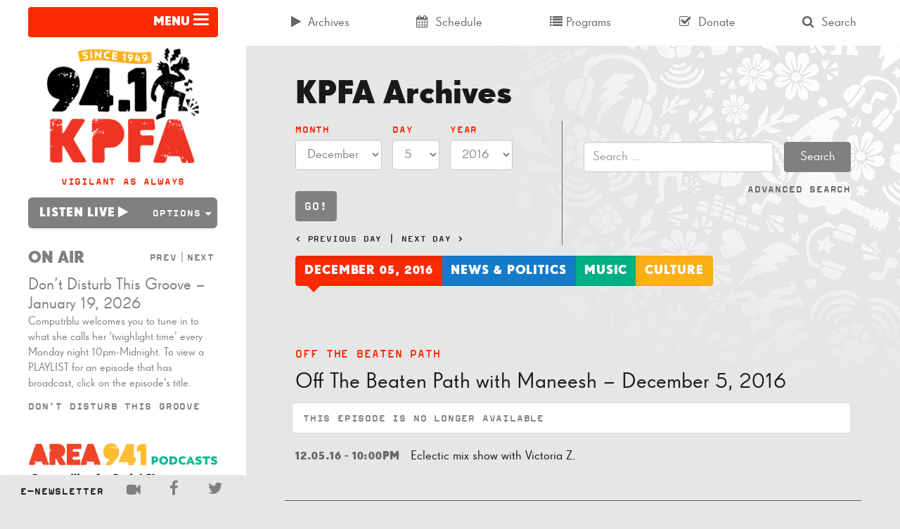

--- FILE ---
content_type: text/html; charset=UTF-8
request_url: https://kpfa.org/archives/2016/12/5/
body_size: 21512
content:


<!doctype html>
<html lang="en-US">
<head>
	<meta charset="utf-8">
	<meta http-equiv="x-ua-compatible" content="ie=edge">
	<meta name="viewport" content="width=device-width, initial-scale=1">
  <link rel="apple-touch-icon-precomposed" sizes="57x57" href="/apple-touch-icon-57x57.png" />
	<link rel="apple-touch-icon-precomposed" sizes="114x114" href="/apple-touch-icon-114x114.png" />
	<link rel="apple-touch-icon-precomposed" sizes="72x72" href="/apple-touch-icon-72x72.png" />
	<link rel="apple-touch-icon-precomposed" sizes="144x144" href="/apple-touch-icon-144x144.png" />
	<link rel="apple-touch-icon-precomposed" sizes="60x60" href="/apple-touch-icon-60x60.png" />
	<link rel="apple-touch-icon-precomposed" sizes="120x120" href="/apple-touch-icon-120x120.png" />
	<link rel="apple-touch-icon-precomposed" sizes="76x76" href="/apple-touch-icon-76x76.png" />
	<link rel="apple-touch-icon-precomposed" sizes="152x152" href="/apple-touch-icon-152x152.png" />
	<link rel="icon" type="image/png" href="/favicon-196x196.png" sizes="196x196" />
	<link rel="icon" type="image/png" href="/favicon-96x96.png" sizes="96x96" />
	<link rel="icon" type="image/png" href="/favicon-32x32.png" sizes="32x32" />
	<link rel="icon" type="image/png" href="/favicon-16x16.png" sizes="16x16" />
	<link rel="icon" type="image/png" href="/favicon-128.png" sizes="128x128" />
	<meta name="application-name" content="&nbsp;"/>
	<meta name="msapplication-TileColor" content="#FFFFFF" />
	<meta name="msapplication-TileImage" content="mstile-144x144.png" />
	<meta name="msapplication-square70x70logo" content="mstile-70x70.png" />
	<meta name="msapplication-square150x150logo" content="mstile-150x150.png" />
	<meta name="msapplication-wide310x150logo" content="mstile-310x150.png" />
	<meta name="msapplication-square310x310logo" content="mstile-310x310.png" />
	<script type="7a675648b2e3df057f4b276e-text/javascript">
	(function(d) {
		var config = {
			kitId: 'kng8mbk',
			scriptTimeout: 3000
		},
		h=d.documentElement,t=setTimeout(function(){h.className=h.className.replace(/\bwf-loading\b/g,"")+" wf-inactive";},config.scriptTimeout),tk=d.createElement("script"),f=false,s=d.getElementsByTagName("script")[0],a;h.className+=" wf-loading";tk.src='//use.typekit.net/'+config.kitId+'.js';tk.async=true;tk.onload=tk.onreadystatechange=function(){a=this.readyState;if(f||a&&a!="complete"&&a!="loaded")return;f=true;clearTimeout(t);try{Typekit.load(config)}catch(e){}};s.parentNode.insertBefore(tk,s)
	})(document);
	</script>
	<meta name='robots' content='noindex, follow' />
	<style>img:is([sizes="auto" i], [sizes^="auto," i]) { contain-intrinsic-size: 3000px 1500px }</style>
	
	<!-- This site is optimized with the Yoast SEO plugin v24.9 - https://yoast.com/wordpress/plugins/seo/ -->
	<title>12.05.16 | KPFA</title>
	<meta property="og:locale" content="en_US" />
	<meta property="og:type" content="website" />
	<meta property="og:title" content="12.05.16 | KPFA" />
	<meta property="og:url" content="https://kpfa.org/2016/12/05/" />
	<meta property="og:site_name" content="KPFA" />
	<meta property="og:image" content="https://kpfa.org/app/uploads/2025/03/KPFA-logo.png" />
	<meta property="og:image:width" content="3000" />
	<meta property="og:image:height" content="3000" />
	<meta property="og:image:type" content="image/png" />
	<meta name="twitter:card" content="summary_large_image" />
	<meta name="twitter:site" content="@kpfa" />
	<script type="application/ld+json" class="yoast-schema-graph">{"@context":"https://schema.org","@graph":[{"@type":"CollectionPage","@id":"https://kpfa.org/2016/12/05/","url":"https://kpfa.org/2016/12/05/","name":"12.05.16 | KPFA","isPartOf":{"@id":"https://kpfa.org/#website"},"breadcrumb":{"@id":"https://kpfa.org/2016/12/05/#breadcrumb"},"inLanguage":"en-US"},{"@type":"BreadcrumbList","@id":"https://kpfa.org/2016/12/05/#breadcrumb","itemListElement":[{"@type":"ListItem","position":1,"name":"Home","item":"https://kpfa.org/"},{"@type":"ListItem","position":2,"name":"Archives for 12.05.16"}]},{"@type":"WebSite","@id":"https://kpfa.org/#website","url":"https://kpfa.org/","name":"KPFA","description":"Community Powered since 1949","publisher":{"@id":"https://kpfa.org/#organization"},"potentialAction":[{"@type":"SearchAction","target":{"@type":"EntryPoint","urlTemplate":"https://kpfa.org/?s={search_term_string}"},"query-input":{"@type":"PropertyValueSpecification","valueRequired":true,"valueName":"search_term_string"}}],"inLanguage":"en-US"},{"@type":"Organization","@id":"https://kpfa.org/#organization","name":"KPFA","url":"https://kpfa.org/","logo":{"@type":"ImageObject","inLanguage":"en-US","@id":"https://kpfa.org/#/schema/logo/image/","url":"https://kpfa.org/app/uploads/2025/03/KPFA-logo.png","contentUrl":"https://kpfa.org/app/uploads/2025/03/KPFA-logo.png","width":3000,"height":3000,"caption":"KPFA"},"image":{"@id":"https://kpfa.org/#/schema/logo/image/"},"sameAs":["https://www.facebook.com/KPFA94.1","https://x.com/kpfa"]}]}</script>
	<!-- / Yoast SEO plugin. -->


<link rel="alternate" type="application/rss+xml" title="KPFA &raquo; Episodes Feed" href="https://kpfa.org/archives/feed/" />
		<!-- This site uses the Google Analytics by MonsterInsights plugin v9.9.0 - Using Analytics tracking - https://www.monsterinsights.com/ -->
							<script src="//www.googletagmanager.com/gtag/js?id=G-W3V7BC61VR"  data-cfasync="false" data-wpfc-render="false" type="text/javascript" async></script>
			<script data-cfasync="false" data-wpfc-render="false" type="text/javascript">
				var mi_version = '9.9.0';
				var mi_track_user = true;
				var mi_no_track_reason = '';
								var MonsterInsightsDefaultLocations = {"page_location":"https:\/\/kpfa.org\/archives\/2016\/12\/5\/"};
								if ( typeof MonsterInsightsPrivacyGuardFilter === 'function' ) {
					var MonsterInsightsLocations = (typeof MonsterInsightsExcludeQuery === 'object') ? MonsterInsightsPrivacyGuardFilter( MonsterInsightsExcludeQuery ) : MonsterInsightsPrivacyGuardFilter( MonsterInsightsDefaultLocations );
				} else {
					var MonsterInsightsLocations = (typeof MonsterInsightsExcludeQuery === 'object') ? MonsterInsightsExcludeQuery : MonsterInsightsDefaultLocations;
				}

								var disableStrs = [
										'ga-disable-G-W3V7BC61VR',
									];

				/* Function to detect opted out users */
				function __gtagTrackerIsOptedOut() {
					for (var index = 0; index < disableStrs.length; index++) {
						if (document.cookie.indexOf(disableStrs[index] + '=true') > -1) {
							return true;
						}
					}

					return false;
				}

				/* Disable tracking if the opt-out cookie exists. */
				if (__gtagTrackerIsOptedOut()) {
					for (var index = 0; index < disableStrs.length; index++) {
						window[disableStrs[index]] = true;
					}
				}

				/* Opt-out function */
				function __gtagTrackerOptout() {
					for (var index = 0; index < disableStrs.length; index++) {
						document.cookie = disableStrs[index] + '=true; expires=Thu, 31 Dec 2099 23:59:59 UTC; path=/';
						window[disableStrs[index]] = true;
					}
				}

				if ('undefined' === typeof gaOptout) {
					function gaOptout() {
						__gtagTrackerOptout();
					}
				}
								window.dataLayer = window.dataLayer || [];

				window.MonsterInsightsDualTracker = {
					helpers: {},
					trackers: {},
				};
				if (mi_track_user) {
					function __gtagDataLayer() {
						dataLayer.push(arguments);
					}

					function __gtagTracker(type, name, parameters) {
						if (!parameters) {
							parameters = {};
						}

						if (parameters.send_to) {
							__gtagDataLayer.apply(null, arguments);
							return;
						}

						if (type === 'event') {
														parameters.send_to = monsterinsights_frontend.v4_id;
							var hookName = name;
							if (typeof parameters['event_category'] !== 'undefined') {
								hookName = parameters['event_category'] + ':' + name;
							}

							if (typeof MonsterInsightsDualTracker.trackers[hookName] !== 'undefined') {
								MonsterInsightsDualTracker.trackers[hookName](parameters);
							} else {
								__gtagDataLayer('event', name, parameters);
							}
							
						} else {
							__gtagDataLayer.apply(null, arguments);
						}
					}

					__gtagTracker('js', new Date());
					__gtagTracker('set', {
						'developer_id.dZGIzZG': true,
											});
					if ( MonsterInsightsLocations.page_location ) {
						__gtagTracker('set', MonsterInsightsLocations);
					}
										__gtagTracker('config', 'G-W3V7BC61VR', {"forceSSL":"true","anonymize_ip":"true"} );
										window.gtag = __gtagTracker;										(function () {
						/* https://developers.google.com/analytics/devguides/collection/analyticsjs/ */
						/* ga and __gaTracker compatibility shim. */
						var noopfn = function () {
							return null;
						};
						var newtracker = function () {
							return new Tracker();
						};
						var Tracker = function () {
							return null;
						};
						var p = Tracker.prototype;
						p.get = noopfn;
						p.set = noopfn;
						p.send = function () {
							var args = Array.prototype.slice.call(arguments);
							args.unshift('send');
							__gaTracker.apply(null, args);
						};
						var __gaTracker = function () {
							var len = arguments.length;
							if (len === 0) {
								return;
							}
							var f = arguments[len - 1];
							if (typeof f !== 'object' || f === null || typeof f.hitCallback !== 'function') {
								if ('send' === arguments[0]) {
									var hitConverted, hitObject = false, action;
									if ('event' === arguments[1]) {
										if ('undefined' !== typeof arguments[3]) {
											hitObject = {
												'eventAction': arguments[3],
												'eventCategory': arguments[2],
												'eventLabel': arguments[4],
												'value': arguments[5] ? arguments[5] : 1,
											}
										}
									}
									if ('pageview' === arguments[1]) {
										if ('undefined' !== typeof arguments[2]) {
											hitObject = {
												'eventAction': 'page_view',
												'page_path': arguments[2],
											}
										}
									}
									if (typeof arguments[2] === 'object') {
										hitObject = arguments[2];
									}
									if (typeof arguments[5] === 'object') {
										Object.assign(hitObject, arguments[5]);
									}
									if ('undefined' !== typeof arguments[1].hitType) {
										hitObject = arguments[1];
										if ('pageview' === hitObject.hitType) {
											hitObject.eventAction = 'page_view';
										}
									}
									if (hitObject) {
										action = 'timing' === arguments[1].hitType ? 'timing_complete' : hitObject.eventAction;
										hitConverted = mapArgs(hitObject);
										__gtagTracker('event', action, hitConverted);
									}
								}
								return;
							}

							function mapArgs(args) {
								var arg, hit = {};
								var gaMap = {
									'eventCategory': 'event_category',
									'eventAction': 'event_action',
									'eventLabel': 'event_label',
									'eventValue': 'event_value',
									'nonInteraction': 'non_interaction',
									'timingCategory': 'event_category',
									'timingVar': 'name',
									'timingValue': 'value',
									'timingLabel': 'event_label',
									'page': 'page_path',
									'location': 'page_location',
									'title': 'page_title',
									'referrer' : 'page_referrer',
								};
								for (arg in args) {
																		if (!(!args.hasOwnProperty(arg) || !gaMap.hasOwnProperty(arg))) {
										hit[gaMap[arg]] = args[arg];
									} else {
										hit[arg] = args[arg];
									}
								}
								return hit;
							}

							try {
								f.hitCallback();
							} catch (ex) {
							}
						};
						__gaTracker.create = newtracker;
						__gaTracker.getByName = newtracker;
						__gaTracker.getAll = function () {
							return [];
						};
						__gaTracker.remove = noopfn;
						__gaTracker.loaded = true;
						window['__gaTracker'] = __gaTracker;
					})();
									} else {
										console.log("");
					(function () {
						function __gtagTracker() {
							return null;
						}

						window['__gtagTracker'] = __gtagTracker;
						window['gtag'] = __gtagTracker;
					})();
									}
			</script>
			
							<!-- / Google Analytics by MonsterInsights -->
		<script type="7a675648b2e3df057f4b276e-text/javascript">
/* <![CDATA[ */
window._wpemojiSettings = {"baseUrl":"https:\/\/s.w.org\/images\/core\/emoji\/16.0.1\/72x72\/","ext":".png","svgUrl":"https:\/\/s.w.org\/images\/core\/emoji\/16.0.1\/svg\/","svgExt":".svg","source":{"concatemoji":"https:\/\/kpfa.org\/wp\/wp-includes\/js\/wp-emoji-release.min.js?ver=6.8.3"}};
/*! This file is auto-generated */
!function(s,n){var o,i,e;function c(e){try{var t={supportTests:e,timestamp:(new Date).valueOf()};sessionStorage.setItem(o,JSON.stringify(t))}catch(e){}}function p(e,t,n){e.clearRect(0,0,e.canvas.width,e.canvas.height),e.fillText(t,0,0);var t=new Uint32Array(e.getImageData(0,0,e.canvas.width,e.canvas.height).data),a=(e.clearRect(0,0,e.canvas.width,e.canvas.height),e.fillText(n,0,0),new Uint32Array(e.getImageData(0,0,e.canvas.width,e.canvas.height).data));return t.every(function(e,t){return e===a[t]})}function u(e,t){e.clearRect(0,0,e.canvas.width,e.canvas.height),e.fillText(t,0,0);for(var n=e.getImageData(16,16,1,1),a=0;a<n.data.length;a++)if(0!==n.data[a])return!1;return!0}function f(e,t,n,a){switch(t){case"flag":return n(e,"\ud83c\udff3\ufe0f\u200d\u26a7\ufe0f","\ud83c\udff3\ufe0f\u200b\u26a7\ufe0f")?!1:!n(e,"\ud83c\udde8\ud83c\uddf6","\ud83c\udde8\u200b\ud83c\uddf6")&&!n(e,"\ud83c\udff4\udb40\udc67\udb40\udc62\udb40\udc65\udb40\udc6e\udb40\udc67\udb40\udc7f","\ud83c\udff4\u200b\udb40\udc67\u200b\udb40\udc62\u200b\udb40\udc65\u200b\udb40\udc6e\u200b\udb40\udc67\u200b\udb40\udc7f");case"emoji":return!a(e,"\ud83e\udedf")}return!1}function g(e,t,n,a){var r="undefined"!=typeof WorkerGlobalScope&&self instanceof WorkerGlobalScope?new OffscreenCanvas(300,150):s.createElement("canvas"),o=r.getContext("2d",{willReadFrequently:!0}),i=(o.textBaseline="top",o.font="600 32px Arial",{});return e.forEach(function(e){i[e]=t(o,e,n,a)}),i}function t(e){var t=s.createElement("script");t.src=e,t.defer=!0,s.head.appendChild(t)}"undefined"!=typeof Promise&&(o="wpEmojiSettingsSupports",i=["flag","emoji"],n.supports={everything:!0,everythingExceptFlag:!0},e=new Promise(function(e){s.addEventListener("DOMContentLoaded",e,{once:!0})}),new Promise(function(t){var n=function(){try{var e=JSON.parse(sessionStorage.getItem(o));if("object"==typeof e&&"number"==typeof e.timestamp&&(new Date).valueOf()<e.timestamp+604800&&"object"==typeof e.supportTests)return e.supportTests}catch(e){}return null}();if(!n){if("undefined"!=typeof Worker&&"undefined"!=typeof OffscreenCanvas&&"undefined"!=typeof URL&&URL.createObjectURL&&"undefined"!=typeof Blob)try{var e="postMessage("+g.toString()+"("+[JSON.stringify(i),f.toString(),p.toString(),u.toString()].join(",")+"));",a=new Blob([e],{type:"text/javascript"}),r=new Worker(URL.createObjectURL(a),{name:"wpTestEmojiSupports"});return void(r.onmessage=function(e){c(n=e.data),r.terminate(),t(n)})}catch(e){}c(n=g(i,f,p,u))}t(n)}).then(function(e){for(var t in e)n.supports[t]=e[t],n.supports.everything=n.supports.everything&&n.supports[t],"flag"!==t&&(n.supports.everythingExceptFlag=n.supports.everythingExceptFlag&&n.supports[t]);n.supports.everythingExceptFlag=n.supports.everythingExceptFlag&&!n.supports.flag,n.DOMReady=!1,n.readyCallback=function(){n.DOMReady=!0}}).then(function(){return e}).then(function(){var e;n.supports.everything||(n.readyCallback(),(e=n.source||{}).concatemoji?t(e.concatemoji):e.wpemoji&&e.twemoji&&(t(e.twemoji),t(e.wpemoji)))}))}((window,document),window._wpemojiSettings);
/* ]]> */
</script>
		<style id="content-control-block-styles">
			@media (max-width: 640px) {
	.cc-hide-on-mobile {
		display: none !important;
	}
}
@media (min-width: 641px) and (max-width: 920px) {
	.cc-hide-on-tablet {
		display: none !important;
	}
}
@media (min-width: 921px) and (max-width: 1440px) {
	.cc-hide-on-desktop {
		display: none !important;
	}
}		</style>
		<link rel='stylesheet' id='dashicons-css' href='https://kpfa.org/wp/wp-includes/css/dashicons.min.css?ver=6.8.3' type='text/css' media='all' />
<link rel='stylesheet' id='post-views-counter-frontend-css' href='https://kpfa.org/app/plugins/post-views-counter/css/frontend.min.css?ver=1.5.7' type='text/css' media='all' />
<style id='wp-emoji-styles-inline-css' type='text/css'>

	img.wp-smiley, img.emoji {
		display: inline !important;
		border: none !important;
		box-shadow: none !important;
		height: 1em !important;
		width: 1em !important;
		margin: 0 0.07em !important;
		vertical-align: -0.1em !important;
		background: none !important;
		padding: 0 !important;
	}
</style>
<link rel='stylesheet' id='wp-block-library-css' href='https://kpfa.org/wp/wp-includes/css/dist/block-library/style.min.css?ver=6.8.3' type='text/css' media='all' />
<style id='classic-theme-styles-inline-css' type='text/css'>
/*! This file is auto-generated */
.wp-block-button__link{color:#fff;background-color:#32373c;border-radius:9999px;box-shadow:none;text-decoration:none;padding:calc(.667em + 2px) calc(1.333em + 2px);font-size:1.125em}.wp-block-file__button{background:#32373c;color:#fff;text-decoration:none}
</style>
<link rel='stylesheet' id='content-control-block-styles-css' href='https://kpfa.org/app/plugins/content-control/dist/style-block-editor.css?ver=2.6.5' type='text/css' media='all' />
<style id='global-styles-inline-css' type='text/css'>
:root{--wp--preset--aspect-ratio--square: 1;--wp--preset--aspect-ratio--4-3: 4/3;--wp--preset--aspect-ratio--3-4: 3/4;--wp--preset--aspect-ratio--3-2: 3/2;--wp--preset--aspect-ratio--2-3: 2/3;--wp--preset--aspect-ratio--16-9: 16/9;--wp--preset--aspect-ratio--9-16: 9/16;--wp--preset--color--black: #000000;--wp--preset--color--cyan-bluish-gray: #abb8c3;--wp--preset--color--white: #ffffff;--wp--preset--color--pale-pink: #f78da7;--wp--preset--color--vivid-red: #cf2e2e;--wp--preset--color--luminous-vivid-orange: #ff6900;--wp--preset--color--luminous-vivid-amber: #fcb900;--wp--preset--color--light-green-cyan: #7bdcb5;--wp--preset--color--vivid-green-cyan: #00d084;--wp--preset--color--pale-cyan-blue: #8ed1fc;--wp--preset--color--vivid-cyan-blue: #0693e3;--wp--preset--color--vivid-purple: #9b51e0;--wp--preset--gradient--vivid-cyan-blue-to-vivid-purple: linear-gradient(135deg,rgba(6,147,227,1) 0%,rgb(155,81,224) 100%);--wp--preset--gradient--light-green-cyan-to-vivid-green-cyan: linear-gradient(135deg,rgb(122,220,180) 0%,rgb(0,208,130) 100%);--wp--preset--gradient--luminous-vivid-amber-to-luminous-vivid-orange: linear-gradient(135deg,rgba(252,185,0,1) 0%,rgba(255,105,0,1) 100%);--wp--preset--gradient--luminous-vivid-orange-to-vivid-red: linear-gradient(135deg,rgba(255,105,0,1) 0%,rgb(207,46,46) 100%);--wp--preset--gradient--very-light-gray-to-cyan-bluish-gray: linear-gradient(135deg,rgb(238,238,238) 0%,rgb(169,184,195) 100%);--wp--preset--gradient--cool-to-warm-spectrum: linear-gradient(135deg,rgb(74,234,220) 0%,rgb(151,120,209) 20%,rgb(207,42,186) 40%,rgb(238,44,130) 60%,rgb(251,105,98) 80%,rgb(254,248,76) 100%);--wp--preset--gradient--blush-light-purple: linear-gradient(135deg,rgb(255,206,236) 0%,rgb(152,150,240) 100%);--wp--preset--gradient--blush-bordeaux: linear-gradient(135deg,rgb(254,205,165) 0%,rgb(254,45,45) 50%,rgb(107,0,62) 100%);--wp--preset--gradient--luminous-dusk: linear-gradient(135deg,rgb(255,203,112) 0%,rgb(199,81,192) 50%,rgb(65,88,208) 100%);--wp--preset--gradient--pale-ocean: linear-gradient(135deg,rgb(255,245,203) 0%,rgb(182,227,212) 50%,rgb(51,167,181) 100%);--wp--preset--gradient--electric-grass: linear-gradient(135deg,rgb(202,248,128) 0%,rgb(113,206,126) 100%);--wp--preset--gradient--midnight: linear-gradient(135deg,rgb(2,3,129) 0%,rgb(40,116,252) 100%);--wp--preset--font-size--small: 13px;--wp--preset--font-size--medium: 20px;--wp--preset--font-size--large: 36px;--wp--preset--font-size--x-large: 42px;--wp--preset--spacing--20: 0.44rem;--wp--preset--spacing--30: 0.67rem;--wp--preset--spacing--40: 1rem;--wp--preset--spacing--50: 1.5rem;--wp--preset--spacing--60: 2.25rem;--wp--preset--spacing--70: 3.38rem;--wp--preset--spacing--80: 5.06rem;--wp--preset--shadow--natural: 6px 6px 9px rgba(0, 0, 0, 0.2);--wp--preset--shadow--deep: 12px 12px 50px rgba(0, 0, 0, 0.4);--wp--preset--shadow--sharp: 6px 6px 0px rgba(0, 0, 0, 0.2);--wp--preset--shadow--outlined: 6px 6px 0px -3px rgba(255, 255, 255, 1), 6px 6px rgba(0, 0, 0, 1);--wp--preset--shadow--crisp: 6px 6px 0px rgba(0, 0, 0, 1);}:where(.is-layout-flex){gap: 0.5em;}:where(.is-layout-grid){gap: 0.5em;}body .is-layout-flex{display: flex;}.is-layout-flex{flex-wrap: wrap;align-items: center;}.is-layout-flex > :is(*, div){margin: 0;}body .is-layout-grid{display: grid;}.is-layout-grid > :is(*, div){margin: 0;}:where(.wp-block-columns.is-layout-flex){gap: 2em;}:where(.wp-block-columns.is-layout-grid){gap: 2em;}:where(.wp-block-post-template.is-layout-flex){gap: 1.25em;}:where(.wp-block-post-template.is-layout-grid){gap: 1.25em;}.has-black-color{color: var(--wp--preset--color--black) !important;}.has-cyan-bluish-gray-color{color: var(--wp--preset--color--cyan-bluish-gray) !important;}.has-white-color{color: var(--wp--preset--color--white) !important;}.has-pale-pink-color{color: var(--wp--preset--color--pale-pink) !important;}.has-vivid-red-color{color: var(--wp--preset--color--vivid-red) !important;}.has-luminous-vivid-orange-color{color: var(--wp--preset--color--luminous-vivid-orange) !important;}.has-luminous-vivid-amber-color{color: var(--wp--preset--color--luminous-vivid-amber) !important;}.has-light-green-cyan-color{color: var(--wp--preset--color--light-green-cyan) !important;}.has-vivid-green-cyan-color{color: var(--wp--preset--color--vivid-green-cyan) !important;}.has-pale-cyan-blue-color{color: var(--wp--preset--color--pale-cyan-blue) !important;}.has-vivid-cyan-blue-color{color: var(--wp--preset--color--vivid-cyan-blue) !important;}.has-vivid-purple-color{color: var(--wp--preset--color--vivid-purple) !important;}.has-black-background-color{background-color: var(--wp--preset--color--black) !important;}.has-cyan-bluish-gray-background-color{background-color: var(--wp--preset--color--cyan-bluish-gray) !important;}.has-white-background-color{background-color: var(--wp--preset--color--white) !important;}.has-pale-pink-background-color{background-color: var(--wp--preset--color--pale-pink) !important;}.has-vivid-red-background-color{background-color: var(--wp--preset--color--vivid-red) !important;}.has-luminous-vivid-orange-background-color{background-color: var(--wp--preset--color--luminous-vivid-orange) !important;}.has-luminous-vivid-amber-background-color{background-color: var(--wp--preset--color--luminous-vivid-amber) !important;}.has-light-green-cyan-background-color{background-color: var(--wp--preset--color--light-green-cyan) !important;}.has-vivid-green-cyan-background-color{background-color: var(--wp--preset--color--vivid-green-cyan) !important;}.has-pale-cyan-blue-background-color{background-color: var(--wp--preset--color--pale-cyan-blue) !important;}.has-vivid-cyan-blue-background-color{background-color: var(--wp--preset--color--vivid-cyan-blue) !important;}.has-vivid-purple-background-color{background-color: var(--wp--preset--color--vivid-purple) !important;}.has-black-border-color{border-color: var(--wp--preset--color--black) !important;}.has-cyan-bluish-gray-border-color{border-color: var(--wp--preset--color--cyan-bluish-gray) !important;}.has-white-border-color{border-color: var(--wp--preset--color--white) !important;}.has-pale-pink-border-color{border-color: var(--wp--preset--color--pale-pink) !important;}.has-vivid-red-border-color{border-color: var(--wp--preset--color--vivid-red) !important;}.has-luminous-vivid-orange-border-color{border-color: var(--wp--preset--color--luminous-vivid-orange) !important;}.has-luminous-vivid-amber-border-color{border-color: var(--wp--preset--color--luminous-vivid-amber) !important;}.has-light-green-cyan-border-color{border-color: var(--wp--preset--color--light-green-cyan) !important;}.has-vivid-green-cyan-border-color{border-color: var(--wp--preset--color--vivid-green-cyan) !important;}.has-pale-cyan-blue-border-color{border-color: var(--wp--preset--color--pale-cyan-blue) !important;}.has-vivid-cyan-blue-border-color{border-color: var(--wp--preset--color--vivid-cyan-blue) !important;}.has-vivid-purple-border-color{border-color: var(--wp--preset--color--vivid-purple) !important;}.has-vivid-cyan-blue-to-vivid-purple-gradient-background{background: var(--wp--preset--gradient--vivid-cyan-blue-to-vivid-purple) !important;}.has-light-green-cyan-to-vivid-green-cyan-gradient-background{background: var(--wp--preset--gradient--light-green-cyan-to-vivid-green-cyan) !important;}.has-luminous-vivid-amber-to-luminous-vivid-orange-gradient-background{background: var(--wp--preset--gradient--luminous-vivid-amber-to-luminous-vivid-orange) !important;}.has-luminous-vivid-orange-to-vivid-red-gradient-background{background: var(--wp--preset--gradient--luminous-vivid-orange-to-vivid-red) !important;}.has-very-light-gray-to-cyan-bluish-gray-gradient-background{background: var(--wp--preset--gradient--very-light-gray-to-cyan-bluish-gray) !important;}.has-cool-to-warm-spectrum-gradient-background{background: var(--wp--preset--gradient--cool-to-warm-spectrum) !important;}.has-blush-light-purple-gradient-background{background: var(--wp--preset--gradient--blush-light-purple) !important;}.has-blush-bordeaux-gradient-background{background: var(--wp--preset--gradient--blush-bordeaux) !important;}.has-luminous-dusk-gradient-background{background: var(--wp--preset--gradient--luminous-dusk) !important;}.has-pale-ocean-gradient-background{background: var(--wp--preset--gradient--pale-ocean) !important;}.has-electric-grass-gradient-background{background: var(--wp--preset--gradient--electric-grass) !important;}.has-midnight-gradient-background{background: var(--wp--preset--gradient--midnight) !important;}.has-small-font-size{font-size: var(--wp--preset--font-size--small) !important;}.has-medium-font-size{font-size: var(--wp--preset--font-size--medium) !important;}.has-large-font-size{font-size: var(--wp--preset--font-size--large) !important;}.has-x-large-font-size{font-size: var(--wp--preset--font-size--x-large) !important;}
:where(.wp-block-post-template.is-layout-flex){gap: 1.25em;}:where(.wp-block-post-template.is-layout-grid){gap: 1.25em;}
:where(.wp-block-columns.is-layout-flex){gap: 2em;}:where(.wp-block-columns.is-layout-grid){gap: 2em;}
:root :where(.wp-block-pullquote){font-size: 1.5em;line-height: 1.6;}
</style>
<link rel='stylesheet' id='sage/css-css' href='https://kpfa.org/app/themes/wordpress-theme/dist/styles/main-ca0ceff0e7.css' type='text/css' media='all' />
<script type="7a675648b2e3df057f4b276e-text/javascript" src="https://kpfa.org/app/plugins/google-analytics-for-wordpress/assets/js/frontend-gtag.min.js?ver=9.9.0" id="monsterinsights-frontend-script-js" async="async" data-wp-strategy="async"></script>
<script data-cfasync="false" data-wpfc-render="false" type="text/javascript" id='monsterinsights-frontend-script-js-extra'>/* <![CDATA[ */
var monsterinsights_frontend = {"js_events_tracking":"true","download_extensions":"doc,pdf,ppt,zip,xls,mp3,docx,pptx,xlsx","inbound_paths":"[]","home_url":"https:\/\/kpfa.org","hash_tracking":"false","v4_id":"G-W3V7BC61VR"};/* ]]> */
</script>
<script type="7a675648b2e3df057f4b276e-text/javascript" src="https://kpfa.org/wp/wp-includes/js/jquery/jquery.min.js?ver=3.7.1" id="jquery-core-js"></script>
<script type="7a675648b2e3df057f4b276e-text/javascript" src="https://kpfa.org/wp/wp-includes/js/jquery/jquery-migrate.min.js?ver=3.4.1" id="jquery-migrate-js"></script>
<script type="7a675648b2e3df057f4b276e-text/javascript" src="https://kpfa.org/app/plugins/wp-functionality-plugin/includes/recent-episode-widget/js/widget.js?ver=6.8.3" id="recent-episode-widget-script-js"></script>
<script type="7a675648b2e3df057f4b276e-text/javascript" src="https://kpfa.org/app/plugins/wp-functionality-plugin/includes/advanced-search-widget/js/widget.js?ver=6.8.3" id="advanced-search-widget-script-js"></script>
<script type="7a675648b2e3df057f4b276e-text/javascript" src="https://kpfa.org/app/plugins/wp-functionality-plugin/includes/listen-live-widget/js/widget.js?ver=6.8.3" id="listen-live-widget-script-js"></script>
<link rel="https://api.w.org/" href="https://kpfa.org/wp-json/" /><link rel="EditURI" type="application/rsd+xml" title="RSD" href="https://kpfa.org/wp/xmlrpc.php?rsd" />
<meta name="generator" content="WordPress 6.8.3" />
<link rel="icon" href="https://kpfa.org/app/uploads/2025/03/cropped-KPFA-logo-32x32.png" sizes="32x32" />
<link rel="icon" href="https://kpfa.org/app/uploads/2025/03/cropped-KPFA-logo-192x192.png" sizes="192x192" />
<link rel="apple-touch-icon" href="https://kpfa.org/app/uploads/2025/03/cropped-KPFA-logo-180x180.png" />
<meta name="msapplication-TileImage" content="https://kpfa.org/app/uploads/2025/03/cropped-KPFA-logo-270x270.png" />
		<style>
		@media (min-width: 992px) {
			.marquee {
			    left: 300px;
			    height:38px;
			}
			.content-info {
				padding-bottom: 38px;
			}
		}
		@media (min-width: 1200px){
			.marquee {
			    left: 350px;
			    height:44px;
			}
			.marquee p {
				padding-top: 13px;
			}
			.marquee span.attention {
				padding: 13px;
			}
		}
	</style>
</head>
<body class="archive date post-type-archive post-type-archive-episode wp-theme-wordpress-theme standard sidebar-primary">
<!--[if IE]>
<div class="alert alert-warning">
You are using an <strong>outdated</strong> browser. Please <a href="http://browsehappy.com/">upgrade your browser</a> to improve your experience.</div>
<![endif]-->


	
		<header class="banner container no-js">

	<div class="row" id="header-container">

		<div class="navbar-header col-md-12 visible-md-block visible-lg-block">

			<button class="btn btn-primary navbar-toggle collapsed text-uppercase" type="button" data-toggle="collapse" data-target="#navbar-collapse-1" aria-controls="navbar-collapse-1" aria-expanded="false">

				<strong>
				
					<span class="icon-block pull-right text-capitalize">
						<span class="icon-bar"></span>
						<span class="icon-bar"></span>
						<span class="icon-bar"></span>
					</span>

					<span class="pull-right">Menu</span>

				</strong>

			</button>

		</div>

		<div class="resp-nav-btns col-xs-12 visible-xs-block visible-sm-block text-right v-bot-15">

			<div class="btn-group pull-left" role="group" aria-label="group">

				<div class="btn-group" role="group" aria-label="group">
				<a href="https://support.kpfa.org/">
						<button class="text-center btn btn-primary" type="button">
							<i class="fa fa-bolt white" aria-hidden="true"></i>
							<span class="strong text-uppercase"> Donate </span>
						</button>
					</a>
				</div>

				<div class="btn-group" role="group" aria-label="group">
					<button class="text-center btn btn-default listen-live-toggle collapsed strong text-uppercase dropdown-toggle" type="button" data-toggle="collapse" data-target="#dropdownMenu1" aria-controls="dropdownMenu1" aria-expanded="false">
						<span class="strong text-uppercase"><a class="white" onclick="if (!window.__cfRLUnblockHandlers) return false; window.open('https://kpfa.org/player?audio=live','KPFA Audio', 'height=315,width=600,location=no,menubar=no,resizable=no,toolbar=no');" data-cf-modified-7a675648b2e3df057f4b276e-=""> Listen Live </a><span class="fa fa-fw fa-play"></span></span>
					</button>
				</div>
<!--
				<div class="btn-group" role="group" aria-label="group">
				<a href="/area941">
						<button class="text-center btn btn-default" type="button">
							<i class="fa fa-headphones white" aria-hidden="true"></i>
							<span class="strong text-uppercase"> Area 941 </span>
						</button>
					</a>
				</div>
-->
			</div>

		</div>

		<nav role="navigation" class="collapse navbar-collapse nav-primary" id="navbar-collapse-1">
			<div class="menu-main-menu-container"><ul id="menu-main-menu" class="nav navbar-nav nav-pills"><li id="menu-item-112214" class="menu-item menu-item-type-custom menu-item-object-custom menu-item-has-children menu-item-112214 dropdown"><a title="Support KPFA Today" href="#" data-toggle="dropdown" class="dropdown-toggle" aria-haspopup="true">Support KPFA Today <span class="caret"></span></a>
<ul role="menu" class=" dropdown-menu">
	<li id="menu-item-112215" class="menu-item menu-item-type-custom menu-item-object-custom menu-item-112215"><a title="Make a Donation" href="https://support.kpfa.org">Make a Donation</a></li>
	<li id="menu-item-365322" class="menu-item menu-item-type-post_type menu-item-object-page menu-item-365322"><a title="Other Ways To Donate" href="https://kpfa.org/other-ways-to-donate/">Other Ways To Donate</a></li>
	<li id="menu-item-238559" class="menu-item menu-item-type-post_type menu-item-object-page menu-item-238559"><a title="Become a Member" href="https://kpfa.org/become-a-member/">Become a Member</a></li>
	<li id="menu-item-9527" class="menu-item menu-item-type-post_type menu-item-object-page menu-item-9527"><a title="Donate Your Car" href="https://kpfa.org/donate-your-vehicle/">Donate Your Car</a></li>
	<li id="menu-item-111535" class="menu-item menu-item-type-post_type menu-item-object-page menu-item-111535"><a title="Join KPFA’s Legacy Circle" href="https://kpfa.org/create-your-own-legacy/">Join KPFA’s Legacy Circle</a></li>
	<li id="menu-item-309339" class="menu-item menu-item-type-post_type menu-item-object-page menu-item-309339"><a title="Volunteer" href="https://kpfa.org/volunteer-2/">Volunteer</a></li>
</ul>
</li>
<li id="menu-item-7481" class="menu-item menu-item-type-post_type menu-item-object-page menu-item-has-children menu-item-7481 dropdown"><a title="Programs" href="#" data-toggle="dropdown" class="dropdown-toggle" aria-haspopup="true">Programs <span class="caret"></span></a>
<ul role="menu" class=" dropdown-menu">
	<li id="menu-item-44" class="menu-item menu-item-type-custom menu-item-object-custom menu-item-44"><a title="News &amp; Politics" href="/programs#news">News &#038; Politics</a></li>
	<li id="menu-item-45" class="menu-item menu-item-type-custom menu-item-object-custom menu-item-45"><a title="Culture" href="/programs#culture">Culture</a></li>
	<li id="menu-item-46" class="menu-item menu-item-type-custom menu-item-object-custom menu-item-46"><a title="Music" href="/programs#music">Music</a></li>
	<li id="menu-item-47" class="menu-item menu-item-type-custom menu-item-object-custom menu-item-47"><a title="All Programs A-Z" href="/programs#all">All Programs A-Z</a></li>
	<li id="menu-item-111558" class="menu-item menu-item-type-post_type menu-item-object-page menu-item-111558"><a title="Submit a Show or Podcast Idea" href="https://kpfa.org/contact/proposals/">Submit a Show or Podcast Idea</a></li>
</ul>
</li>
<li id="menu-item-42" class="menu-item menu-item-type-post_type menu-item-object-page menu-item-has-children menu-item-42 dropdown"><a title="Schedule" href="#" data-toggle="dropdown" class="dropdown-toggle" aria-haspopup="true">Schedule <span class="caret"></span></a>
<ul role="menu" class=" dropdown-menu">
	<li id="menu-item-7504" class="menu-item menu-item-type-post_type menu-item-object-page menu-item-7504"><a title="Program Grid" href="https://kpfa.org/schedule/">Program Grid</a></li>
	<li id="menu-item-387871" class="menu-item menu-item-type-post_type menu-item-object-page menu-item-387871"><a title="KPFA Schedule for Off-Air Maintenance" href="https://kpfa.org/kpfa-schedule-for-station-maintenance/">KPFA Schedule for Off-Air Maintenance</a></li>
</ul>
</li>
<li id="menu-item-48" class="menu-item menu-item-type-custom menu-item-object-custom menu-item-has-children menu-item-48 dropdown"><a title="Archives" href="#" data-toggle="dropdown" class="dropdown-toggle" aria-haspopup="true">Archives <span class="caret"></span></a>
<ul role="menu" class=" dropdown-menu">
	<li id="menu-item-7565" class="menu-item menu-item-type-custom menu-item-object-custom menu-item-7565"><a title="Episode Archive" href="/archives/">Episode Archive</a></li>
	<li id="menu-item-9739" class="menu-item menu-item-type-taxonomy menu-item-object-category menu-item-9739"><a title="Featured Archives" href="https://kpfa.org/category/featured-episode/">Featured Archives</a></li>
</ul>
</li>
<li id="menu-item-220238" class="menu-item menu-item-type-post_type menu-item-object-page menu-item-220238"><a title="Area 941 Podcasts" href="https://kpfa.org/area941/">Area 941 Podcasts</a></li>
<li id="menu-item-49" class="menu-item menu-item-type-custom menu-item-object-custom menu-item-has-children menu-item-49 dropdown"><a title="Events" href="#" data-toggle="dropdown" class="dropdown-toggle" aria-haspopup="true">Events <span class="caret"></span></a>
<ul role="menu" class=" dropdown-menu">
	<li id="menu-item-112391" class="menu-item menu-item-type-taxonomy menu-item-object-event_category menu-item-112391"><a title="Events or Benefits" href="https://kpfa.org/events/category/kpfa-benefits/">Events or Benefits</a></li>
	<li id="menu-item-112390" class="menu-item menu-item-type-taxonomy menu-item-object-event_category menu-item-112390"><a title="Community Calendar" href="https://kpfa.org/events/category/community-calendar/">Community Calendar</a></li>
	<li id="menu-item-112393" class="menu-item menu-item-type-taxonomy menu-item-object-event_category menu-item-112393"><a title="KPFA Co-Sponsored Events" href="https://kpfa.org/events/category/kpfa-co-sponsored-events/">KPFA Co-Sponsored Events</a></li>
</ul>
</li>
<li id="menu-item-18" class="menu-item menu-item-type-post_type menu-item-object-page menu-item-privacy-policy menu-item-has-children menu-item-18 dropdown"><a title="About" href="#" data-toggle="dropdown" class="dropdown-toggle" aria-haspopup="true">About <span class="caret"></span></a>
<ul role="menu" class=" dropdown-menu">
	<li id="menu-item-8070" class="menu-item menu-item-type-post_type menu-item-object-page menu-item-privacy-policy menu-item-8070"><a title="Mission" href="https://kpfa.org/about/">Mission</a></li>
	<li id="menu-item-111511" class="menu-item menu-item-type-post_type menu-item-object-page menu-item-111511"><a title="History" href="https://kpfa.org/about/history/">History</a></li>
	<li id="menu-item-350730" class="menu-item menu-item-type-taxonomy menu-item-object-category menu-item-350730"><a title="General Manager Reports" href="https://kpfa.org/category/blog/gm-report/">General Manager Reports</a></li>
	<li id="menu-item-111523" class="menu-item menu-item-type-post_type menu-item-object-page menu-item-111523"><a title="Local Station Board" href="https://kpfa.org/about/kpfa-local-station-board/">Local Station Board</a></li>
	<li id="menu-item-111525" class="menu-item menu-item-type-post_type menu-item-object-page menu-item-111525"><a title="Community Advisory Board" href="https://kpfa.org/station-announcements/community-advisory-board/">Community Advisory Board</a></li>
	<li id="menu-item-216267" class="menu-item menu-item-type-custom menu-item-object-custom menu-item-216267"><a title="CPB Transparency" href="https://kpftx.org/kpfa_transparency/kpfa_transparency.php">CPB Transparency</a></li>
	<li id="menu-item-328991" class="menu-item menu-item-type-post_type menu-item-object-page menu-item-328991"><a title="Facilities" href="https://kpfa.org/facilities/">Facilities</a></li>
	<li id="menu-item-457961" class="menu-item menu-item-type-custom menu-item-object-custom menu-item-457961"><a title="Subscribe to our E-Newsletter" href="https://kpfa.us2.list-manage.com/subscribe?u=2a41e4b88df5fc0a665096618&#038;id=c99d228302">Subscribe to our E-Newsletter</a></li>
</ul>
</li>
<li id="menu-item-41" class="menu-item menu-item-type-post_type menu-item-object-page menu-item-has-children menu-item-41 dropdown"><a title="How to Contact Us" href="#" data-toggle="dropdown" class="dropdown-toggle" aria-haspopup="true">How to Contact Us <span class="caret"></span></a>
<ul role="menu" class=" dropdown-menu">
	<li id="menu-item-315835" class="menu-item menu-item-type-custom menu-item-object-custom menu-item-315835"><a title="Contact Us" href="/contact">Contact Us</a></li>
	<li id="menu-item-111508" class="menu-item menu-item-type-post_type menu-item-object-page menu-item-111508"><a title="Directions" href="https://kpfa.org/contact/directions/">Directions</a></li>
	<li id="menu-item-328818" class="menu-item menu-item-type-post_type menu-item-object-page menu-item-328818"><a title="Studio Rentals" href="https://kpfa.org/studio-rentals/">Studio Rentals</a></li>
	<li id="menu-item-111509" class="menu-item menu-item-type-post_type menu-item-object-page menu-item-111509"><a title="Jobs at KPFA" href="https://kpfa.org/about/jobs/">Jobs at KPFA</a></li>
	<li id="menu-item-448500" class="menu-item menu-item-type-post_type menu-item-object-page menu-item-448500"><a title="Jobs at Pacifica" href="https://kpfa.org/jobs-at-pacifica/">Jobs at Pacifica</a></li>
	<li id="menu-item-456922" class="menu-item menu-item-type-post_type menu-item-object-page menu-item-456922"><a title="Volunteer @ KPFA" href="https://kpfa.org/volunteer-kpfa/">Volunteer @ KPFA</a></li>
	<li id="menu-item-253834" class="menu-item menu-item-type-custom menu-item-object-custom menu-item-253834"><a title="Apprenticeship Program" href="http://kpfaapprentice.org/">Apprenticeship Program</a></li>
	<li id="menu-item-111503" class="menu-item menu-item-type-post_type menu-item-object-page menu-item-111503"><a title="Internships" href="https://kpfa.org/about/jobs/internship-opportunities/">Internships</a></li>
	<li id="menu-item-111510" class="menu-item menu-item-type-post_type menu-item-object-page menu-item-111510"><a title="Request/Submit a PSA" href="https://kpfa.org/contact/recording-of-psas-on-kpfa/">Request/Submit a PSA</a></li>
</ul>
</li>
</ul></div>		</nav>

<!--		<a class="navbar-brand navbar-brand-resp col-xs-12 text-center visible-xs-block visible-sm-block" href="https://kpfa.org/" alt="KPFA"><img src="https://kpfa.org/app/themes/wordpress-theme/assets/images/mobile-logo.png" class="large-logo" alt="KPFA Logo" title="KPFA Logo"/></a>-->
		<a class="navbar-brand navbar-brand-resp col-xs-12 text-center visible-xs-block visible-sm-block" href="https://kpfa.org/" alt="KPFA"><img src="https://kpfa.org/app/themes/wordpress-theme/assets/images/mobile-logo.png" class="large-logo" alt="KPFA Logo" title="KPFA Logo"/></a>

<!--		<a class="navbar-brand col-md-12 visible-md-block visible-lg-block" href="https://kpfa.org/" alt="KPFA"><img src="https://kpfa.org/app/themes/wordpress-theme/dist/images/KPFA_logo.svg" class="large-logo" alt="KPFA Logo" title="KPFA Logo"/></a> -->
		<a class="navbar-brand col-md-12 visible-md-block visible-lg-block" href="https://kpfa.org/" alt="KPFA"><img src="https://kpfa.org/app/themes/wordpress-theme/dist/images/KPFASince1949Logo.png" class="large-logo" alt="KPFA Logo" title="KPFA Logo"/></a>
				<div class="text-center">
			<span class="logo-subtitle">
				Vigilant As Always			</span>
		</div>
				<aside class="sidebar col-xs-12">
			<section class="widget listen-live-widget-2 listen-live-widget-class"><div class="btn-group btn-group-lg" role="listen-now" aria-label="listen-now">

	<div class="btn-group btn-group-lg listen-live" role="group">
		<a onclick="if (!window.__cfRLUnblockHandlers) return false; window.open('https://kpfa.org/player?audio=live','KPFA Audio', 'height=315,width=600,location=no,menubar=no,resizable=no,toolbar=no');" type="button" class="btn btn-default" data-cf-modified-7a675648b2e3df057f4b276e-=""><span class="text-uppercase strong">Listen Live</span><i class="fa fa-fw fa-play"></i></a>
	</div>

	<div class="btn-group btn-group-lg listen-options" role="listen-now" aria-label="listen-now">

		<a type="button" class="btn btn-default dropdown-toggle" type="button" id="dropdownMenu1" data-toggle="dropdown" aria-haspopup="true" aria-expanded="true">
			<span class="mono-serif text-uppercase h6">options</span>
			<span class="caret"></span>
		</a>

		<ul class="dropdown-menu" aria-labelledby="dropdownMenu1">
			<li class=""><a onclick="if (!window.__cfRLUnblockHandlers) return false; window.open('https://kpfa.org/player?audio=kpfb-live','KPFA Audio', 'height=315,width=600,location=no,menubar=no,resizable=no,toolbar=no');" data-cf-modified-7a675648b2e3df057f4b276e-="">KPFB - Live</a></li>
			<li class=""><a href="https://kpfa.org/area941">Area 941</a></li>
		</ul>
	</div>

</div>
</section><section class="widget recent-episode-widget-2 recent-episode-widget-class"><div class="panel-group" id="accordion" role="tablist" aria-multiselectable="false">

	<div class="panel panel-default panel-episode">


		<div class="" role="tab" id="headingOne">
			<h4 class="text-uppercase">
				<a class="text-primary recent-episode-header-title h4"  href="https://kpfa.org/archives/">
					<!-- <i class="fa fa-custom fa-fw fa-caret-down"></i><i class="fa fa-custom fa-fw fa-caret-right hide"></i> -->
					<span class="title">On Air</span>
				</a>
				<span class="pull-right h6 text-gray prev-next-links"><a data-paged="2" class="paginate mono-serif prev-episode">Prev</a> | <a data-paged="0" class="paginate mono-serif next-episode">Next</a></span>			</h4>
		</div>

		<div id="collapseOne" class="panel-collapse collapse in">
			<div class="panel-body">
				<div class="single-episode future-episodes hide"><p class="widget-header upcoming-header cf"></p><div class="future-episode-target"><p class="widget-header cf"><span class="future-date"></span></p><p class="vcard author mono-serif text-uppercase"><a href="" class="program-title url fn n"><span class="text-primary"></span></a></p></div><div class="future-episode-target"><p class="widget-header cf"><span class="future-date"></span></p><p class="vcard author mono-serif text-uppercase"><a href="" class="program-title url fn n"><span class="text-primary"></span></a></p></div><div class="future-episode-target"><p class="widget-header cf"><span class="future-date"></span></p><p class="vcard author mono-serif text-uppercase"><a href="" class="program-title url fn n"><span class="text-primary"></span></a></p></div></div>
				
				<div class="single-episode past-episodes"><span class="time-published hide"><time class="updated" datetime="2026-01-19" pubdate>01.19.26 - 10:00pm</time></span><a href="" class="entry-title h4"></a><div class="content text-gray small"><p></p></div>  <p class="vcard author mono-serif text-uppercase small"><a href="https://kpfa.org/program/dont-disturb-this-groove/" class="program-title url fn n"><span class="text-gray">Don't Disturb This Groove</span></a></p>
						<div class="episode-controls hide">
							
							<a onclick="if (!window.__cfRLUnblockHandlers) return false; window.open('https://kpfa.org/player?audio=live','KPFA Audio', 'height=315,width=600,location=no,menubar=no,resizable=no,toolbar=no');" class="listen mono-serif text-uppercase btn btn-sm btn-default" data-cf-modified-7a675648b2e3df057f4b276e-=""><span><i class='fa fa-play'></i> Listen</a>

						</div>
						</div>
				<div class="loader text-center">
					<i class="fa fa-spinner fa-fw fa-spin"></i>
				</div>

			</div>

		</div>

	</div>

	<div class="panel panel-default panel-area941">

		<div class="" role="tab" id="headingTwo">
			<h4 class="text-uppercase">
				<a class="recent-episode-header-title h4" href="https://kpfa.org/area941/">
					<!-- <i class="fa fa-fw fa-custom fa-caret-down hide"></i><i class="fa fa-fw fa-custom fa-caret-right"></i>  -->
     <img src="https://kpfa.org/app/themes/wordpress-theme/dist/images/KPFA_Area941PodcastsLogo_3-05.png" />
				</a>
			</h4>
		</div>

		<div id="collapseTwo" class="panel-collapse collapse in">
			<div class="panel-body">



				<!-- <div class="area941-link">
					<a href="https://kpfa.org/area941/" class="btn btn-primary"><img src="https://kpfa.org/app/themes/wordpress-theme/assets/images/Area941_logo.png" /></a>
				</div> -->

				
				<p class="text-gray">Discover our collection of on-line only podcasts!</p>


			</div>

		</div>

	</div>
</div>

</section><section class="widget block-5 widget_block widget_text">
<p class="has-text-align-center"> 🔻🔻🔻 <strong>KPFA TV</strong> 🔻🔻🔻</p>
</section><section class="widget block-4 widget_block"><p><iframe width="280" height="210" src="https://www.youtube.com/embed/videoseries?list=PLcKTcNwy7BrHj3-HhjarxbCM9nWvm3u8F" title="YouTube video player" frameborder="0" allow="accelerometer; autoplay; clipboard-write; encrypted-media; gyroscope; picture-in-picture; web-share" allowfullscreen=""></iframe></p>
</section>		</aside><!-- /.sidebar -->

		<div class="sidebar-footer hidden-sm hidden-xs text-center">

			<div class="inside">

				<div class="btn-group">

					<a href="https://kpfa.us2.list-manage.com/subscribe?u=2a41e4b88df5fc0a665096618&id=c99d228302" class="newsletter btn btn-default mono-serif text-uppercase"><span class="small">e-newsletter</a></span> 
<!--					<a href="https://kpfa.org/contact/newsletter" class="newsletter btn btn-default mono-serif text-uppercase"><span class="small">e-newsletter</a></span> -->
					
										<a href="https://www.youtube.com/user/KPFAradio" class="btn btn-default mono-serif text-uppercase"><span class="small"><i class="fa fa-fw fa-video-camera"></i></span></a>

					<a href="https://www.facebook.com/KPFA94.1" target="_blank"class="btn btn-default"><i class="fa fa-fw fa-facebook"></i></a>
					
					<a href="https://twitter.com/KPFAradio"target="_blank" class="btn btn-default"><i class="fa fa-fw fa-twitter"></i></a>
				</div>

			</div>

		</div>
 
	</div>

</header>


<div class="modal fade" id="searchModal" tabindex="-1" role="dialog" aria-labelledby="myModalLabel">
	<div class="modal-dialog" role="document">
		<div class="modal-content">
			<div class="modal-header">
				<button type="button" class="close" data-dismiss="modal" aria-label="Close"><span aria-hidden="true">&times;</span></button>
				<h4 class="modal-title text-darker" id="myModalLabel">What are you looking for?</h4>
			</div>
			<div class="modal-body clearfix">

				<form role="search" method="get" class="search-form" action="https://kpfa.org/">
				<label>
					<span class="screen-reader-text">Search for:</span>
					<input type="search" class="search-field" placeholder="Search &hellip;" value="" name="s" />
				</label>
				<input type="submit" class="search-submit" value="Search" />
			</form>
				<p class="text-right"><a href="/advanced-search" class="v-top-15 pull-right small mono-serif text-uppercase advanced-search">Advanced Search</a></p>

			</div>
		</div>
	</div>
</div>
			
				<nav class="container nav-secondary">
			
			<a href="" class="visible-xs text-center quick-links-toggle">
					<button class="btn btn-default strong">
						Quick Links
						<i class="fa fa-chevron-down" aria-hidden="true"></i>
					</button>
			</a>

			<div class="menu-secondary-menu-container">
				
				<ul id="menu-secondary-menu" class="nav nav-justified nav-pills quick-links">
				
					<li id="menu-item-218128" class="menu-item menu-item-type-custom menu-item-object-custom menu-item-218128"><a href="/archives/"><i class="fa fa-play"></i> Archives</a></li>
				
					<li id="menu-item-218129" class="menu-item menu-item-type-post_type menu-item-object-page menu-item-218129"><a href="/schedule/"><i class="fa fa-calendar"></i> Schedule</a></li>
				
					<li id="menu-item-218130" class="menu-item menu-item-type-post_type menu-item-object-page menu-item-218130"><a href="/programs/"><i class="fa fa-list"></i>Programs</a></li>
				
					<li id="menu-item-218130" class="menu-item menu-item-type-post_type menu-item-object-page menu-item-218130"><a href="https://support.kpfa.org"><i class="fa fa-check-square-o"></i> Donate</a></li>
				
					<li id="menu-item-218130" class="menu-item menu-item-type-post_type menu-item-object-page menu-item-218130"><a href="" target="_blank" data-toggle="modal" data-target="#searchModal"><i class="fa fa-search"></i> Search</a></li>
				
				</ul>

			</div>

		</nav>
		
		
		
			
					<div class="wrap container " role="document">
			<div class="content row">
				<main class="main">
										

<div class="page-header clearfix v-bot-30">

	
	
	
		
	<h1><strong>KPFA Archives</strong></h1>	
		
	

	
	
		<div class="row">
		
			<div class="col-md-6 col-xs-12">
				<form onSubmit="if (!window.__cfRLUnblockHandlers) return false; return process();" class="form-inline" style="border-right-style: solid; border-right-width: thin; border-right-color: #666;" data-cf-modified-7a675648b2e3df057f4b276e-=""><div class="form-group"><label for="date_selector_month" class="text-primary text-uppercase small mono-serif">Month</label><br/><select name="month" class="form-control" id="date_selector_month"><option  value="1">January</option><option  value="2">February</option><option  value="3">March</option><option  value="4">April</option><option  value="5">May</option><option  value="6">June</option><option  value="7">July</option><option  value="8">August</option><option  value="9">September</option><option  value="10">October</option><option  value="11">November</option><option selected value="12">December</option></select></div><div class="form-group"><label for="date_selector_day" class="text-primary text-uppercase small mono-serif">Day</label><br/><select name="day" class="form-control" id="date_selector_day"><option  value="1">1</option><option  value="2">2</option><option  value="3">3</option><option  value="4">4</option><option selected value="5">5</option><option  value="6">6</option><option  value="7">7</option><option  value="8">8</option><option  value="9">9</option><option  value="10">10</option><option  value="11">11</option><option  value="12">12</option><option  value="13">13</option><option  value="14">14</option><option  value="15">15</option><option  value="16">16</option><option  value="17">17</option><option  value="18">18</option><option  value="19">19</option><option  value="20">20</option><option  value="21">21</option><option  value="22">22</option><option  value="23">23</option><option  value="24">24</option><option  value="25">25</option><option  value="26">26</option><option  value="27">27</option><option  value="28">28</option><option  value="29">29</option><option  value="30">30</option><option  value="31">31</option></select></div><div class="form-group"><label for="date_selector_year" class="text-primary small text-uppercase mono-serif">Year</label><br/><select name="year" class="form-control" id="date_selector_year"><option  value="2002">2002</option><option  value="2003">2003</option><option  value="2004">2004</option><option  value="2005">2005</option><option  value="2006">2006</option><option  value="2007">2007</option><option  value="2008">2008</option><option  value="2009">2009</option><option  value="2010">2010</option><option  value="2011">2011</option><option  value="2012">2012</option><option  value="2013">2013</option><option  value="2014">2014</option><option  value="2015">2015</option><option selected value="2016">2016</option><option  value="2017">2017</option><option  value="2018">2018</option><option  value="2019">2019</option><option  value="2020">2020</option><option  value="2021">2021</option><option  value="2022">2022</option><option  value="2023">2023</option><option  value="2024">2024</option><option  value="2025">2025</option><option  value="2026">2026</option></select></div><button type="submit" id="date-search" class="btn btn-default v-top-30 mono-serif text-uppercase">go!</button><p class="day-nav v-top-15 v-bot-15 mono-serif text-uppercase small"><a href="#" onclick="if (!window.__cfRLUnblockHandlers) return false; prev();return false;" class="prev-day small" data-cf-modified-7a675648b2e3df057f4b276e-="">< Previous Day</a> <span class="small">|</span> <a href="#" onclick="if (!window.__cfRLUnblockHandlers) return false; next();return false;" class="prev-day small" data-cf-modified-7a675648b2e3df057f4b276e-="">Next Day ></a></p></form><script type="7a675648b2e3df057f4b276e-text/javascript">function process() {var y = document.getElementById("date_selector_year");var selected_year = y.options[y.selectedIndex].value;var m = document.getElementById("date_selector_month");var selected_month = m.options[m.selectedIndex].value;var d = document.getElementById("date_selector_day");var selected_day = d.options[d.selectedIndex].value;var url = "https://kpfa.org/archives/" + selected_year + "/" + selected_month + "/" + selected_day;location.href=url;return false;}function prev() {var prev_day_year = "2016";var prev_day_month = "12";var prev_day_day = "04";var url = "https://kpfa.org/archives/" + prev_day_year + "/" + prev_day_month + "/" + prev_day_day;location.href=url;return false;}function next() {var next_day_year = "2016";var next_day_month = "12";var next_day_day = "06";var url = "https://kpfa.org/archives/" + next_day_year + "/" + next_day_month + "/" + next_day_day;location.href=url;return false;}</script>			</div>

			<div class="col-md-6 col-xs-12 v-top-30">
				<form role="search" method="get" class="search-form" action="https://kpfa.org/">
				<label>
					<span class="screen-reader-text">Search for:</span>
					<input type="search" class="search-field" placeholder="Search &hellip;" value="" name="s" />
				</label>
				<input type="submit" class="search-submit" value="Search" />
			</form>				<a href="#" class="v-top-15 small mono-serif text-uppercase advanced-search pull-right">Advanced Search</a>
			</div>

		</div>

		<div class="row">

			<div class="col-xs-12">

			<div class="category-nav v-bot-30"><div class="btn-group"><a href="#today" class="all active btn btn-primary strong text-uppercase">December 05, 2016<span class="caret marker"></span></a><a href="#news" class="news btn btn-success strong text-uppercase">News & Politics<span class="caret marker hide"></span></a><a href="#music" class="music btn btn-info strong text-uppercase">Music<span class="caret marker hide"></span></a><a href="#culture" class="culture btn btn-warning strong text-uppercase">Culture<span class="caret marker hide"></span></a></div></div>
			</div>

		</div>

	
	</div>



	
	
<article class="row program-nav-toggle v-bot-30 v-top-45 program-nav-toggle-all program-nav-toggle-music post-247760 episode type-episode status-publish hentry program-off-the-beaten-path">
			
		<div class="col-xs-12">
			<header>
				  <p class="vcard author mono-serif text-uppercase"><a href="https://kpfa.org/program/off-the-beaten-path/" class="program-title url fn n"><span class="text-primary">Off The Beaten Path</span></a></p>
				<h2 class="entry-title v-top-0 h3"><a href="https://kpfa.org/episode/off-the-beaten-path-december-5-2016/">Off The Beaten Path with Maneesh &#8211; December 5, 2016</a></h2>
								<div class="small v-bot-15">
					<div class="episode-controls">
						<div class="list-group"><p class="list-group-item list-group-item-primary mono-serif text-uppercase">this episode is no longer available</p></div>					</div>
				</div>
			</header>
			<div class="entry-summary">
				<p class="time-published tracking text-primary small text-uppercase "><strong><time class="updated" datetime="2016-12-06T06:00:00+00:00">12.05.16 - 10:00pm</time></strong></p>
<p class="byline author vcard hide">By <a href="https://kpfa.org/author/siteadmin/" rel="author" class="fn">siteadmin</a></p>				<p>Eclectic mix show with Victoria Z.</p>
			</div>
		</div>

	
	<hr>
	
</article>


	
	
<article class="row program-nav-toggle v-bot-30 v-top-45 program-nav-toggle-all program-nav-toggle-music post-247810 episode type-episode status-publish hentry program-transitions-on-traditions">
			
		<div class="col-xs-12">
			<header>
				  <p class="vcard author mono-serif text-uppercase"><a href="https://kpfa.org/program/transitions-on-traditions/" class="program-title url fn n"><span class="text-primary">Transitions On Traditions</span></a></p>
				<h2 class="entry-title v-top-0 h3"><a href="https://kpfa.org/episode/transitions-on-traditions-december-5-2016/">Transitions On Traditions &#8211; December 5, 2016</a></h2>
								<div class="small v-bot-15">
					<div class="episode-controls">
						<div class="list-group"><p class="list-group-item list-group-item-primary mono-serif text-uppercase">this episode is no longer available</p></div>					</div>
				</div>
			</header>
			<div class="entry-summary">
				<p class="time-published tracking text-primary small text-uppercase "><strong><time class="updated" datetime="2016-12-06T04:00:00+00:00">12.05.16 - 8:00pm</time></strong></p>
<p class="byline author vcard hide">By <a href="https://kpfa.org/author/siteadmin/" rel="author" class="fn">siteadmin</a></p>				<p>A Soul-sonic rhapsody of word, sound and power that comes your way Monday nights. Hosted and produced by Greg Bridges.</p>
			</div>
		</div>

	
	<hr>
	
</article>


	
	
<article class="row program-nav-toggle v-bot-30 v-top-45 program-nav-toggle-all program-nav-toggle-news post-247688 episode type-episode status-publish hentry program-africa-today">
			
		<div class="col-xs-12">
			<header>
				  <p class="vcard author mono-serif text-uppercase"><a href="https://kpfa.org/program/africa-today/" class="program-title url fn n"><span class="text-primary">Africa Today</span></a></p>
				<h2 class="entry-title v-top-0 h3"><a href="https://kpfa.org/episode/africa-today-december-5-2016/">Africa Today &#8211; December 5, 2016</a></h2>
								<div class="small v-bot-15">
					<div class="episode-controls">
						<div class="list-group"><a onclick="if (!window.__cfRLUnblockHandlers) return false; window.open(&quot;https://kpfa.org/player?audio=247688&quot;,&quot;KPFA Audio&quot;, &quot;height=350,width=600,location=no,menubar=no,resizable=no,toolbar=no&quot;);" class='listen list-group-item active mono-serif text-uppercase News' type='button' data-cf-modified-7a675648b2e3df057f4b276e-=""><span><i class='fa fa-play'></i> Listen</span></a><a href="https://archives.kpfa.org/data/20161205-Mon1900.mp3" download title="Right Click and select 'Save As'" class="download list-group-item list-group-item-primary mono-serif text-uppercase" type="button"><span class="">Download</span></a><a href="https://itunes.apple.com/us/podcast/kpfa-africa-today/id76959008?mt=2" target="_blank" class="list-group-item list-group-item-primary mono-serif text-uppercase" type="button"><span class="">open in itunes</a></div>					</div>
				</div>
			</header>
			<div class="entry-summary">
				<p class="time-published tracking text-primary small text-uppercase "><strong><time class="updated" datetime="2016-12-06T03:00:00+00:00">12.05.16 - 7:00pm</time></strong></p>
<p class="byline author vcard hide">By <a href="https://kpfa.org/author/siteadmin/" rel="author" class="fn">siteadmin</a></p>				<p>A weekly news program providing information and analysis about Africa and the African Diaspora, hosted by Walter Turner.</p>
			</div>
		</div>

	
	<hr>
	
</article>


	
	
<article class="row program-nav-toggle v-bot-30 v-top-45 program-nav-toggle-all program-nav-toggle-news post-247799 episode type-episode status-publish has-post-thumbnail hentry program-the-pacifica-evening-news-weekdays">
			<div class="row">
	<div class="col-xs-12 col-sm-7">
	<header class="col-xs-12">
		  <p class="vcard author mono-serif text-uppercase"><a href="https://kpfa.org/program/the-pacifica-evening-news-weekdays/" class="program-title url fn n"><span class="text-primary">The Pacifica Evening News, Weekdays</span></a></p>
		<h2 class="entry-title v-top-0 h3">
			<a href="https://kpfa.org/episode/the-pacifica-evening-news-weekdays-december-5-2016/">
				The Pacifica Evening News, Weekdays &#8211; December 5, 2016			</a>
		</h2>
			</header>
	<div class="episode-controls small col-xs-12 v-bot-15">
		<div class="list-group"><a onclick="if (!window.__cfRLUnblockHandlers) return false; window.open(&quot;https://kpfa.org/player?audio=247799&quot;,&quot;KPFA Audio&quot;, &quot;height=350,width=600,location=no,menubar=no,resizable=no,toolbar=no&quot;);" class='listen list-group-item active mono-serif text-uppercase News' type='button' data-cf-modified-7a675648b2e3df057f4b276e-=""><span><i class='fa fa-play'></i> Listen</span></a><a href="https://archives.kpfa.org/data/20161205-Mon1800.mp3" download title="Right Click and select 'Save As'" class="download list-group-item list-group-item-primary mono-serif text-uppercase" type="button"><span class="">Download</span></a><a href="https://podcasts.apple.com/us/podcast/kpfa-the-pacifica-evening-news-weekdays/id80835846" target="_blank" class="list-group-item list-group-item-primary mono-serif text-uppercase" type="button"><span class="">open in itunes</a></div>	</div>
	</div>
	<div class="post-thumbnail col-xs-12 col-sm-5 small v-bot-15">
		<a href="https://kpfa.org/episode/the-pacifica-evening-news-weekdays-december-5-2016/">
			<img width="610" height="406" src="https://kpfa.org/app/uploads/2016/12/ghost-ship-vigil.jpg" class="img-rounded wp-post-image" alt="" decoding="async" fetchpriority="high" srcset="https://kpfa.org/app/uploads/2016/12/ghost-ship-vigil.jpg 610w, https://kpfa.org/app/uploads/2016/12/ghost-ship-vigil-600x399.jpg 600w, https://kpfa.org/app/uploads/2016/12/ghost-ship-vigil-175x116.jpg 175w, https://kpfa.org/app/uploads/2016/12/ghost-ship-vigil-346x230.jpg 346w" sizes="(max-width: 610px) 100vw, 610px" />		</a>
	</div>
</div>
	<div class="entry-summary col-xs-12 v-top-15">
		<p class="time-published tracking text-primary small text-uppercase "><strong><time class="updated" datetime="2016-12-06T02:00:00+00:00">12.05.16 - 6:00pm</time></strong></p>
<p class="byline author vcard hide">By <a href="https://kpfa.org/author/siteadmin/" rel="author" class="fn">siteadmin</a></p>		<p>&nbsp; &nbsp; The death toll climbs to 36 in Friday night&#8217;s  Oakland warehouse fire at the artists collective known as the &#8220;ghost ship&#8221;. Artists say if they report unsafe work/live conditions they risk being put out on the street when their buildings are red-tagged. Lawmakers return to the state capitol, promising new legislation to protect &hellip; <a href="https://kpfa.org/episode/the-pacifica-evening-news-weekdays-december-5-2016/">Continued</a></p>
	</div>

	
	<hr>
	
</article>


	
	
<article class="row program-nav-toggle v-bot-30 v-top-45 program-nav-toggle-all program-nav-toggle-news post-247731 episode type-episode status-publish hentry program-flashpoints">
			
		<div class="col-xs-12">
			<header>
				  <p class="vcard author mono-serif text-uppercase"><a href="https://kpfa.org/program/flashpoints/" class="program-title url fn n"><span class="text-primary">Flashpoints</span></a></p>
				<h2 class="entry-title v-top-0 h3"><a href="https://kpfa.org/episode/flashpoints-december-5-2016/">Flashpoints &#8211; December 5, 2016</a></h2>
								<div class="small v-bot-15">
					<div class="episode-controls">
						<div class="list-group"><a onclick="if (!window.__cfRLUnblockHandlers) return false; window.open(&quot;https://kpfa.org/player?audio=247731&quot;,&quot;KPFA Audio&quot;, &quot;height=350,width=600,location=no,menubar=no,resizable=no,toolbar=no&quot;);" class='listen list-group-item active mono-serif text-uppercase News' type='button' data-cf-modified-7a675648b2e3df057f4b276e-=""><span><i class='fa fa-play'></i> Listen</span></a><a href="https://archives.kpfa.org/data/20161205-Mon1700.mp3" download title="Right Click and select 'Save As'" class="download list-group-item list-group-item-primary mono-serif text-uppercase" type="button"><span class="">Download</span></a><a href="https://itunes.apple.com/us/podcast/kpfa-flashpoints/id79896091?mt=2" target="_blank" class="list-group-item list-group-item-primary mono-serif text-uppercase" type="button"><span class="">open in itunes</a></div>					</div>
				</div>
			</header>
			<div class="entry-summary">
				<p class="time-published tracking text-primary small text-uppercase "><strong><time class="updated" datetime="2016-12-06T01:00:00+00:00">12.05.16 - 5:00pm</time></strong></p>
<p class="byline author vcard hide">By <a href="https://kpfa.org/author/siteadmin/" rel="author" class="fn">siteadmin</a></p>				<p>Today on Flashpoints: We present highlights from our recent live broadcast on Alcatraz Island for the annual Sunrise Ceremony on Thanksgiving morning.</p>
			</div>
		</div>

	
	<hr>
	
</article>


	
	
<article class="row program-nav-toggle v-bot-30 v-top-45 program-nav-toggle-all program-nav-toggle-news post-247739 episode type-episode status-publish has-post-thumbnail hentry tag-chaney-turner tag-deadly-fire tag-favianna-rodriquez tag-ghostship tag-standing-rock tag-theo-williams tag-welah-johns program-hard-knock-radio">
			<div class="row">
	<div class="col-xs-12 col-sm-7">
	<header class="col-xs-12">
		  <p class="vcard author mono-serif text-uppercase"><a href="https://kpfa.org/program/hard-knock-radio/" class="program-title url fn n"><span class="text-primary">Hard Knock Radio</span></a></p>
		<h2 class="entry-title v-top-0 h3">
			<a href="https://kpfa.org/episode/hard-knock-radio-december-5-2016/">
				Deadly Fire in Oakland Claims 36 Lives and Standing Rock Protests			</a>
		</h2>
			</header>
	<div class="episode-controls small col-xs-12 v-bot-15">
		<div class="list-group"><a onclick="if (!window.__cfRLUnblockHandlers) return false; window.open(&quot;https://kpfa.org/player?audio=247739&quot;,&quot;KPFA Audio&quot;, &quot;height=350,width=600,location=no,menubar=no,resizable=no,toolbar=no&quot;);" class='listen list-group-item active mono-serif text-uppercase News' type='button' data-cf-modified-7a675648b2e3df057f4b276e-=""><span><i class='fa fa-play'></i> Listen</span></a><a href="https://archives.kpfa.org/data/20161205-Mon1600.mp3" download title="Right Click and select 'Save As'" class="download list-group-item list-group-item-primary mono-serif text-uppercase" type="button"><span class="">Download</span></a></div>	</div>
	</div>
	<div class="post-thumbnail col-xs-12 col-sm-5 small v-bot-15">
		<a href="https://kpfa.org/episode/hard-knock-radio-december-5-2016/">
			<img width="259" height="194" src="https://kpfa.org/app/uploads/2016/12/fire.jpeg" class="img-rounded wp-post-image" alt="" decoding="async" srcset="https://kpfa.org/app/uploads/2016/12/fire.jpeg 259w, https://kpfa.org/app/uploads/2016/12/fire-175x131.jpeg 175w" sizes="(max-width: 259px) 100vw, 259px" />		</a>
	</div>
</div>
	<div class="entry-summary col-xs-12 v-top-15">
		<p class="time-published tracking text-primary small text-uppercase "><strong><time class="updated" datetime="2016-12-06T00:00:00+00:00">12.05.16 - 4:00pm</time></strong></p>
<p class="byline author vcard hide">By <a href="https://kpfa.org/author/siteadmin/" rel="author" class="fn">siteadmin</a></p>		<p>we speak with local artist about the deadly fire in Oakland that claimed 36 lives. We look at the lack of affordable housing, the artist communities in the Bay Area and next steps. Later we talk to Welah Johns about the protest at Wells Fargo centered on the financing of the Dakota Pipeline.</p>
	</div>

	
	<hr>
	
</article>


	
	
<article class="row program-nav-toggle v-bot-30 v-top-45 program-nav-toggle-all program-nav-toggle-news post-247685 episode type-episode status-publish hentry program-a-rude-awakening">
			
		<div class="col-xs-12">
			<header>
				  <p class="vcard author mono-serif text-uppercase"><a href="https://kpfa.org/program/a-rude-awakening/" class="program-title url fn n"><span class="text-primary">A Rude Awakening</span></a></p>
				<h2 class="entry-title v-top-0 h3"><a href="https://kpfa.org/episode/a-rude-awakening-december-5-2016/">A Rude Awakening &#8211; December 5, 2016</a></h2>
								<div class="small v-bot-15">
					<div class="episode-controls">
						<div class="list-group"><a onclick="if (!window.__cfRLUnblockHandlers) return false; window.open(&quot;https://kpfa.org/player?audio=247685&quot;,&quot;KPFA Audio&quot;, &quot;height=350,width=600,location=no,menubar=no,resizable=no,toolbar=no&quot;);" class='listen list-group-item active mono-serif text-uppercase News' type='button' data-cf-modified-7a675648b2e3df057f4b276e-=""><span><i class='fa fa-play'></i> Listen</span></a><a href="https://archives.kpfa.org/data/20161205-Mon1530.mp3" download title="Right Click and select 'Save As'" class="download list-group-item list-group-item-primary mono-serif text-uppercase" type="button"><span class="">Download</span></a><a href="https://itunes.apple.com/us/podcast/kpfa-a-rude-awakening/id988902088?l=en" target="_blank" class="list-group-item list-group-item-primary mono-serif text-uppercase" type="button"><span class="">open in itunes</a></div>					</div>
				</div>
			</header>
			<div class="entry-summary">
				<p class="time-published tracking text-primary small text-uppercase "><strong><time class="updated" datetime="2016-12-05T23:30:00+00:00">12.05.16 - 3:30pm</time></strong></p>
<p class="byline author vcard hide">By <a href="https://kpfa.org/author/siteadmin/" rel="author" class="fn">siteadmin</a></p>				<p>An in-depth look at community affairs on a local, national and international level, with interviews and commentary. Hosted by Sabrina Jacobs.</p>
			</div>
		</div>

	
	<hr>
	
</article>


	
	
<article class="row program-nav-toggle v-bot-30 v-top-45 program-nav-toggle-all program-nav-toggle-culture post-247695 episode type-episode status-publish has-post-thumbnail hentry tag-john-lahr tag-tennessee-williams tag-theatre program-arts-waves-on-cover-to-cover">
			<div class="row">
	<div class="col-xs-12 col-sm-7">
	<header class="col-xs-12">
		  <p class="vcard author mono-serif text-uppercase"><a href="https://kpfa.org/program/arts-waves-on-cover-to-cover/" class="program-title url fn n"><span class="text-primary">Arts-Waves on Cover to Cover</span></a></p>
		<h2 class="entry-title v-top-0 h3">
			<a href="https://kpfa.org/episode/arts-waves-on-cover-to-cover-december-5-2016/">
				Arts-Waves &#8211; December 5, 2016: John Lahr			</a>
		</h2>
			</header>
	<div class="episode-controls small col-xs-12 v-bot-15">
		<div class="list-group"><a onclick="if (!window.__cfRLUnblockHandlers) return false; window.open(&quot;https://kpfa.org/player?audio=247695&quot;,&quot;KPFA Audio&quot;, &quot;height=350,width=600,location=no,menubar=no,resizable=no,toolbar=no&quot;);" class='listen list-group-item active mono-serif text-uppercase Culture' type='button' data-cf-modified-7a675648b2e3df057f4b276e-=""><span><i class='fa fa-play'></i> Listen</span></a><a href="https://archives.kpfa.org/data/20161205-Mon1500.mp3" download title="Right Click and select 'Save As'" class="download list-group-item list-group-item-primary mono-serif text-uppercase" type="button"><span class="">Download</span></a></div>	</div>
	</div>
	<div class="post-thumbnail col-xs-12 col-sm-5 small v-bot-15">
		<a href="https://kpfa.org/episode/arts-waves-on-cover-to-cover-december-5-2016/">
			<img width="485" height="340" src="https://kpfa.org/app/uploads/2016/12/John-Lahr.jpg" class="img-rounded wp-post-image" alt="" decoding="async" srcset="https://kpfa.org/app/uploads/2016/12/John-Lahr.jpg 485w, https://kpfa.org/app/uploads/2016/12/John-Lahr-175x123.jpg 175w, https://kpfa.org/app/uploads/2016/12/John-Lahr-328x230.jpg 328w" sizes="(max-width: 485px) 100vw, 485px" />		</a>
	</div>
</div>
	<div class="entry-summary col-xs-12 v-top-15">
		<p class="time-published tracking text-primary small text-uppercase "><strong><time class="updated" datetime="2016-12-05T23:00:00+00:00">12.05.16 - 3:00pm</time></strong></p>
<p class="byline author vcard hide">By <a href="https://kpfa.org/author/siteadmin/" rel="author" class="fn">siteadmin</a></p>		<p>John Lahr spent 21 years as theater critic for The New Yorker, writing profiles and reviews, some of which are collected in Joy Ride, now out in trade paperback. which examines playwrights, directors and their shows. He is also the author of a recent biography of Tennessee Williams. The interview was recorded on Octonber 4, 2015, but the second half of the interview, concerning political theater, is even more revelant following the Trump election. Hosted by Richard Wolinsky.</p>
	</div>

	
	<hr>
	
</article>


	
	
<article class="row program-nav-toggle v-bot-30 v-top-45 program-nav-toggle-all program-nav-toggle-culture post-247686 episode type-episode status-publish hentry program-about-health">
			
		<div class="col-xs-12">
			<header>
				  <p class="vcard author mono-serif text-uppercase"><a href="https://kpfa.org/program/about-health/" class="program-title url fn n"><span class="text-primary">About Health</span></a></p>
				<h2 class="entry-title v-top-0 h3"><a href="https://kpfa.org/episode/about-health-december-5-2016/">About Health &#8211; December 5, 2016</a></h2>
								<div class="small v-bot-15">
					<div class="episode-controls">
						<div class="list-group"><a onclick="if (!window.__cfRLUnblockHandlers) return false; window.open(&quot;https://kpfa.org/player?audio=247686&quot;,&quot;KPFA Audio&quot;, &quot;height=350,width=600,location=no,menubar=no,resizable=no,toolbar=no&quot;);" class='listen list-group-item active mono-serif text-uppercase Culture' type='button' data-cf-modified-7a675648b2e3df057f4b276e-=""><span><i class='fa fa-play'></i> Listen</span></a><a href="https://archives.kpfa.org/data/20161205-Mon1400.mp3" download title="Right Click and select 'Save As'" class="download list-group-item list-group-item-primary mono-serif text-uppercase" type="button"><span class="">Download</span></a></div>					</div>
				</div>
			</header>
			<div class="entry-summary">
				<p class="time-published tracking text-primary small text-uppercase "><strong><time class="updated" datetime="2016-12-05T22:00:00+00:00">12.05.16 - 2:00pm</time></strong></p>
<p class="byline author vcard hide">By <a href="https://kpfa.org/author/siteadmin/" rel="author" class="fn">siteadmin</a></p>				<p>A program designed to give listeners an opportunity to talk directly with experts in the fields of both traditional and non-traditional health, with Dr. Lenoir and Rona Renner, RN.</p>
			</div>
		</div>

	
	<hr>
	
</article>


	
	
<article class="row program-nav-toggle v-bot-30 v-top-45 program-nav-toggle-all program-nav-toggle-culture post-247819 episode type-episode status-publish hentry category-featured-episode tag-3girls-theatre tag-aj-baker tag-art tag-bonnie-burton tag-crafts tag-dapl tag-feminism tag-ghost-ship tag-oakland-fire tag-theater program-womens-magazine">
			
		<div class="col-xs-12">
			<header>
				  <p class="vcard author mono-serif text-uppercase"><a href="https://kpfa.org/program/womens-magazine/" class="program-title url fn n"><span class="text-primary">Womens Magazine</span></a></p>
				<h2 class="entry-title v-top-0 h3"><a href="https://kpfa.org/episode/womens-magazine-december-5-2016/">Womens Magazine &#8211; December 5, 2016 &#8211; Fun with Feminism</a></h2>
								<div class="small v-bot-15">
					<div class="episode-controls">
						<div class="list-group"><a onclick="if (!window.__cfRLUnblockHandlers) return false; window.open(&quot;https://kpfa.org/player?audio=247819&quot;,&quot;KPFA Audio&quot;, &quot;height=350,width=600,location=no,menubar=no,resizable=no,toolbar=no&quot;);" class='listen list-group-item active mono-serif text-uppercase Culture' type='button' data-cf-modified-7a675648b2e3df057f4b276e-=""><span><i class='fa fa-play'></i> Listen</span></a><a href="https://archives.kpfa.org/data/20161205-Mon1300.mp3" download title="Right Click and select 'Save As'" class="download list-group-item list-group-item-primary mono-serif text-uppercase" type="button"><span class="">Download</span></a></div>					</div>
				</div>
			</header>
			<div class="entry-summary">
				<p class="time-published tracking text-primary small text-uppercase "><strong><time class="updated" datetime="2016-12-05T21:00:00+00:00">12.05.16 - 1:00pm</time></strong></p>
<p class="byline author vcard hide">By <a href="https://kpfa.org/author/siteadmin/" rel="author" class="fn">siteadmin</a></p>				<p>Kate talks with Bonnie Burton about Crafting With Feminism. Learn how to make tampons buddies with sequins, Ruth Bader Ginsburg finger puppets and huggable uterus pillows just in time for the holidays.  Plus riffs on pop culture. Sharon Sobotta talks with playwright AJ Baker about ENTANGLEMENT, a play about a play about the quantum mechanics &hellip; <a href="https://kpfa.org/episode/womens-magazine-december-5-2016/">Continued</a></p>
			</div>
		</div>

	
	<hr>
	
</article>


	
	
<article class="row program-nav-toggle v-bot-30 v-top-45 program-nav-toggle-all program-nav-toggle-news post-247689 episode type-episode status-publish has-post-thumbnail hentry tag-romeo-wheres-juliet tag-france tag-john-merriman tag-louise-michel tag-paris-commune tag-revolution tag-sasha-lilley tag-state-repression program-against-the-grain">
			<div class="row">
	<div class="col-xs-12 col-sm-7">
	<header class="col-xs-12">
		  <p class="vcard author mono-serif text-uppercase"><a href="https://kpfa.org/program/against-the-grain/" class="program-title url fn n"><span class="text-primary">Against the Grain</span></a></p>
		<h2 class="entry-title v-top-0 h3">
			<a href="https://kpfa.org/episode/against-the-grain-december-5-2016/">
				The Death and Life of the Paris Commune			</a>
		</h2>
			</header>
	<div class="episode-controls small col-xs-12 v-bot-15">
		<div class="list-group"><a onclick="if (!window.__cfRLUnblockHandlers) return false; window.open(&quot;https://kpfa.org/player?audio=247689&quot;,&quot;KPFA Audio&quot;, &quot;height=350,width=600,location=no,menubar=no,resizable=no,toolbar=no&quot;);" class='listen list-group-item active mono-serif text-uppercase News' type='button' data-cf-modified-7a675648b2e3df057f4b276e-=""><span><i class='fa fa-play'></i> Listen</span></a><a href="https://archives.kpfa.org/data/20161205-Mon1200.mp3" download title="Right Click and select 'Save As'" class="download list-group-item list-group-item-primary mono-serif text-uppercase" type="button"><span class="">Download</span></a><a href="https://itunes.apple.com/us/podcast/kpfa-against-the-grain/id78900506?mt=2" target="_blank" class="list-group-item list-group-item-primary mono-serif text-uppercase" type="button"><span class="">open in itunes</a><a href="https://kpfa.org/app/uploads/2016/12/AtG-2016.12.05_Paris-Commune.mp3" target="_blank" class="list-group-item list-group-item-primary mono-serif text-uppercase" type="button"><span class="">HQ Audio Download</a></div>	</div>
	</div>
	<div class="post-thumbnail col-xs-12 col-sm-5 small v-bot-15">
		<a href="https://kpfa.org/episode/against-the-grain-december-5-2016/">
			<img width="800" height="500" src="https://kpfa.org/app/uploads/2016/12/Paris-Commune-800x500.jpg" class="img-rounded wp-post-image" alt="" decoding="async" loading="lazy" srcset="https://kpfa.org/app/uploads/2016/12/Paris-Commune-800x500.jpg 800w, https://kpfa.org/app/uploads/2016/12/Paris-Commune-370x230.jpg 370w" sizes="auto, (max-width: 800px) 100vw, 800px" />		</a>
	</div>
</div>
	<div class="entry-summary col-xs-12 v-top-15">
		<p class="time-published tracking text-primary small text-uppercase "><strong><time class="updated" datetime="2016-12-05T20:00:00+00:00">12.05.16 - 12:00pm</time></strong></p>
<p class="byline author vcard hide">By <a href="https://kpfa.org/author/siteadmin/" rel="author" class="fn">siteadmin</a></p>		<p>In 1871, the lower classes of the city of Paris rose up and established a worker-run government. They flew the red flag, championed the rights of women, and separated church and state. The Paris Commune had little time to put into place many of the Communards’ ideals before it was violently crushed by the French &hellip; <a href="https://kpfa.org/episode/against-the-grain-december-5-2016/">Continued</a></p>
	</div>

	
	<hr>
	
</article>


	
	
<article class="row program-nav-toggle v-bot-30 v-top-45 program-nav-toggle-all program-nav-toggle-news post-247804 episode type-episode status-publish has-post-thumbnail hentry category-featured-episode tag-addicted-to-war tag-donald-trump tag-joel-andreas tag-kevin-zeese program-the-ralph-nader-radio-hour">
			<div class="row">
	<div class="col-xs-12 col-sm-7">
	<header class="col-xs-12">
		  <p class="vcard author mono-serif text-uppercase"><a href="https://kpfa.org/program/the-ralph-nader-radio-hour/" class="program-title url fn n"><span class="text-primary">The Ralph Nader Radio Hour</span></a></p>
		<h2 class="entry-title v-top-0 h3">
			<a href="https://kpfa.org/episode/the-ralph-nader-radio-hour-december-5-2016/">
				Militarism and Popular Resistance			</a>
		</h2>
			</header>
	<div class="episode-controls small col-xs-12 v-bot-15">
		<div class="list-group"><a onclick="if (!window.__cfRLUnblockHandlers) return false; window.open(&quot;https://kpfa.org/player?audio=247804&quot;,&quot;KPFA Audio&quot;, &quot;height=350,width=600,location=no,menubar=no,resizable=no,toolbar=no&quot;);" class='listen list-group-item active mono-serif text-uppercase News' type='button' data-cf-modified-7a675648b2e3df057f4b276e-=""><span><i class='fa fa-play'></i> Listen</span></a><a href="https://archives.kpfa.org/data/20161205-Mon1100.mp3" download title="Right Click and select 'Save As'" class="download list-group-item list-group-item-primary mono-serif text-uppercase" type="button"><span class="">Download</span></a></div>	</div>
	</div>
	<div class="post-thumbnail col-xs-12 col-sm-5 small v-bot-15">
		<a href="https://kpfa.org/episode/the-ralph-nader-radio-hour-december-5-2016/">
			<img width="800" height="500" src="https://kpfa.org/app/uploads/2016/12/Ralph-Nader-Hour-800x500.png" class="img-rounded wp-post-image" alt="" decoding="async" loading="lazy" srcset="https://kpfa.org/app/uploads/2016/12/Ralph-Nader-Hour-800x500.png 800w, https://kpfa.org/app/uploads/2016/12/Ralph-Nader-Hour-370x230.png 370w" sizes="auto, (max-width: 800px) 100vw, 800px" />		</a>
	</div>
</div>
	<div class="entry-summary col-xs-12 v-top-15">
		<p class="time-published tracking text-primary small text-uppercase "><strong><time class="updated" datetime="2016-12-05T19:00:00+00:00">12.05.16 - 11:00am</time></strong></p>
<p class="byline author vcard hide">By <a href="https://kpfa.org/author/siteadmin/" rel="author" class="fn">siteadmin</a></p>		<p>Ralph talks to political activist Kevin Zeese about how to resist in the age of Trump and to professor Joel Andreas about his graphic novel-style critique of the military industrial complex: Addicted To War: Why the U.S. Can’t Kick Militarism.</p>
	</div>

	
	<hr>
	
</article>


	
	
<article class="row program-nav-toggle v-bot-30 v-top-45 program-nav-toggle-all program-nav-toggle-news post-247750 episode type-episode status-publish has-post-thumbnail hentry category-featured-episode program-letters-and-politics">
			<div class="row">
	<div class="col-xs-12 col-sm-7">
	<header class="col-xs-12">
		  <p class="vcard author mono-serif text-uppercase"><a href="https://kpfa.org/program/letters-and-politics/" class="program-title url fn n"><span class="text-primary">Letters and Politics</span></a></p>
		<h2 class="entry-title v-top-0 h3">
			<a href="https://kpfa.org/episode/letters-and-politics-december-5-2016/">
				A Radical Faith Fighting Against Dictatorships			</a>
		</h2>
			</header>
	<div class="episode-controls small col-xs-12 v-bot-15">
		<div class="list-group"><a onclick="if (!window.__cfRLUnblockHandlers) return false; window.open(&quot;https://kpfa.org/player?audio=247750&quot;,&quot;KPFA Audio&quot;, &quot;height=350,width=600,location=no,menubar=no,resizable=no,toolbar=no&quot;);" class='listen list-group-item active mono-serif text-uppercase News' type='button' data-cf-modified-7a675648b2e3df057f4b276e-=""><span><i class='fa fa-play'></i> Listen</span></a><a href="https://archives.kpfa.org/data/20161205-Mon1000.mp3" download title="Right Click and select 'Save As'" class="download list-group-item list-group-item-primary mono-serif text-uppercase" type="button"><span class="">Download</span></a><a href="https://itunes.apple.com/us/podcast/kpfa-letters-and-politics/id406769844?mt=2" target="_blank" class="list-group-item list-group-item-primary mono-serif text-uppercase" type="button"><span class="">open in itunes</a></div>	</div>
	</div>
	<div class="post-thumbnail col-xs-12 col-sm-5 small v-bot-15">
		<a href="https://kpfa.org/episode/letters-and-politics-december-5-2016/">
			<img width="529" height="365" src="https://kpfa.org/app/uploads/2016/12/A-Radical-Faith.jpg" class="img-rounded wp-post-image" alt="" decoding="async" loading="lazy" srcset="https://kpfa.org/app/uploads/2016/12/A-Radical-Faith.jpg 529w, https://kpfa.org/app/uploads/2016/12/A-Radical-Faith-175x121.jpg 175w, https://kpfa.org/app/uploads/2016/12/A-Radical-Faith-333x230.jpg 333w" sizes="auto, (max-width: 529px) 100vw, 529px" />		</a>
	</div>
</div>
	<div class="entry-summary col-xs-12 v-top-15">
		<p class="time-published tracking text-primary small text-uppercase "><strong><time class="updated" datetime="2016-12-05T18:00:00+00:00">12.05.16 - 10:00am</time></strong></p>
<p class="byline author vcard hide">By <a href="https://kpfa.org/author/siteadmin/" rel="author" class="fn">siteadmin</a></p>		<p>With Eileen Markey, investigative journalist whose work has appeared in the New York Times, New York Magazine, the Wall Street Journal, The Village Voice and America Magazine, among others. She is author of the new book: A Radical Faith: The Assassination of Sister Maura. &nbsp; About the book: The 1980 rape and murder of four American women &#8211; three of them Catholic nuns &hellip; <a href="https://kpfa.org/episode/letters-and-politics-december-5-2016/">Continued</a></p>
	</div>

	
	<hr>
	
</article>


	
	
<article class="row program-nav-toggle v-bot-30 v-top-45 program-nav-toggle-all program-nav-toggle-news post-247716 episode type-episode status-publish has-post-thumbnail hentry tag-dakota-access-pipeline tag-dapl tag-oil-companies tag-saved-jobs tag-standing-rock-sioux-chair tag-tara-houska tag-u-s-veterans program-democracy-now-9am">
			<div class="row">
	<div class="col-xs-12 col-sm-7">
	<header class="col-xs-12">
		  <p class="vcard author mono-serif text-uppercase"><a href="https://kpfa.org/program/democracy-now-9am/" class="program-title url fn n"><span class="text-primary">Democracy Now! (Rebroadcast)</span></a></p>
		<h2 class="entry-title v-top-0 h3">
			<a href="https://kpfa.org/episode/democracy-now-december-5-2016-2/">
				Standing Rock Sioux Chair Hails Army Corps of Engineers Decision to Reroute Dakota Access Pipeline			</a>
		</h2>
			</header>
	<div class="episode-controls small col-xs-12 v-bot-15">
		<div class="list-group"><a onclick="if (!window.__cfRLUnblockHandlers) return false; window.open(&quot;https://kpfa.org/player?audio=247716&quot;,&quot;KPFA Audio&quot;, &quot;height=350,width=600,location=no,menubar=no,resizable=no,toolbar=no&quot;);" class='listen list-group-item active mono-serif text-uppercase News' type='button' data-cf-modified-7a675648b2e3df057f4b276e-=""><span><i class='fa fa-play'></i> Listen</span></a><a href="https://archives.kpfa.org/data/20161205-Mon0900.mp3" download title="Right Click and select 'Save As'" class="download list-group-item list-group-item-primary mono-serif text-uppercase" type="button"><span class="">Download</span></a></div>	</div>
	</div>
	<div class="post-thumbnail col-xs-12 col-sm-5 small v-bot-15">
		<a href="https://kpfa.org/episode/democracy-now-december-5-2016-2/">
			<img width="800" height="500" src="https://kpfa.org/app/uploads/2016/12/S1_Dave_Cheering_Split-800x500.jpg" class="img-rounded wp-post-image" alt="" decoding="async" loading="lazy" srcset="https://kpfa.org/app/uploads/2016/12/S1_Dave_Cheering_Split-800x500.jpg 800w, https://kpfa.org/app/uploads/2016/12/S1_Dave_Cheering_Split-370x230.jpg 370w" sizes="auto, (max-width: 800px) 100vw, 800px" />		</a>
	</div>
</div>
	<div class="entry-summary col-xs-12 v-top-15">
		<p class="time-published tracking text-primary small text-uppercase "><strong><time class="updated" datetime="2016-12-05T17:00:00+00:00">12.05.16 - 9:00am</time></strong></p>
<p class="byline author vcard hide">By <a href="https://kpfa.org/author/siteadmin/" rel="author" class="fn">siteadmin</a></p>		<p>Standing Rock Sioux Chair Hails Army Corps of Engineers Decision to Reroute Dakota Access Pipeline; As Thousands of Vets Descend on Standing Rock, U.S. Army Backs Down and Halts Pipeline Construction; Tara Houska: Denying #DAPL Permit is &#8220;Momentous Occasion,&#8221; But We Must Remain Vigilant; &#8220;Financial Disaster&#8221;: Could Dakota Access Pipeline Lose Its Contracts with Oil &hellip; <a href="https://kpfa.org/episode/democracy-now-december-5-2016-2/">Continued</a></p>
	</div>

	
	<hr>
	
</article>


	
	
<article class="row program-nav-toggle v-bot-30 v-top-45 program-nav-toggle-all program-nav-toggle-news post-247769 episode type-episode status-publish has-post-thumbnail hentry category-featured-episode tag-immigrant-families tag-viking-economics tag-vote-recounts program-rising-up-with-sonali">
			<div class="row">
	<div class="col-xs-12 col-sm-7">
	<header class="col-xs-12">
		  <p class="vcard author mono-serif text-uppercase"><a href="https://kpfa.org/program/rising-up-with-sonali/" class="program-title url fn n"><span class="text-primary">Rising Up With Sonali 5am</span></a></p>
		<h2 class="entry-title v-top-0 h3">
			<a href="https://kpfa.org/episode/rising-up-with-sonali-december-5-2016/">
				Under Obama or Trump, Immigrants Face Serious Challenges			</a>
		</h2>
			</header>
	<div class="episode-controls small col-xs-12 v-bot-15">
		<div class="list-group"><a onclick="if (!window.__cfRLUnblockHandlers) return false; window.open(&quot;https://kpfa.org/player?audio=247769&quot;,&quot;KPFA Audio&quot;, &quot;height=350,width=600,location=no,menubar=no,resizable=no,toolbar=no&quot;);" class='listen list-group-item active mono-serif text-uppercase News' type='button' data-cf-modified-7a675648b2e3df057f4b276e-=""><span><i class='fa fa-play'></i> Listen</span></a><a href="https://archives.kpfa.org/data/20161205-Mon0800.mp3" download title="Right Click and select 'Save As'" class="download list-group-item list-group-item-primary mono-serif text-uppercase" type="button"><span class="">Download</span></a></div>	</div>
	</div>
	<div class="post-thumbnail col-xs-12 col-sm-5 small v-bot-15">
		<a href="https://kpfa.org/episode/rising-up-with-sonali-december-5-2016/">
			<img width="765" height="496" src="https://kpfa.org/app/uploads/2016/12/Mayra_Machado-765x496.jpg" class="img-rounded wp-post-image" alt="" decoding="async" loading="lazy" srcset="https://kpfa.org/app/uploads/2016/12/Mayra_Machado-765x496.jpg 765w, https://kpfa.org/app/uploads/2016/12/Mayra_Machado-765x496-600x389.jpg 600w, https://kpfa.org/app/uploads/2016/12/Mayra_Machado-765x496-175x113.jpg 175w, https://kpfa.org/app/uploads/2016/12/Mayra_Machado-765x496-355x230.jpg 355w" sizes="auto, (max-width: 765px) 100vw, 765px" />		</a>
	</div>
</div>
	<div class="entry-summary col-xs-12 v-top-15">
		<p class="time-published tracking text-primary small text-uppercase "><strong><time class="updated" datetime="2016-12-05T16:00:00+00:00">12.05.16 - 8:00am</time></strong></p>
<p class="byline author vcard hide">By <a href="https://kpfa.org/author/siteadmin/" rel="author" class="fn">siteadmin</a></p>		<p>Immigrants have faced harsh deportation and detention under President Obama. What will they face under Trump? We&#8217;ll turn to Olga Tomchin of the National Day Laborer Organizing network to learn about the case of Mayra Machado and what it means for immigrant rights. And, Greg Palast joins us to explain what the Green Party vote &hellip; <a href="https://kpfa.org/episode/rising-up-with-sonali-december-5-2016/">Continued</a></p>
	</div>

	
	<hr>
	
</article>


	
	
<article class="row program-nav-toggle v-bot-30 v-top-45 program-nav-toggle-all program-nav-toggle-news post-247812 episode type-episode status-publish hentry program-up-front">
			
		<div class="col-xs-12">
			<header>
				  <p class="vcard author mono-serif text-uppercase"><a href="https://kpfa.org/program/up-front/" class="program-title url fn n"><span class="text-primary">UpFront</span></a></p>
				<h2 class="entry-title v-top-0 h3"><a href="https://kpfa.org/episode/upfront-december-5-2016/">Standing Rock Victory. And Deadly Oakland Warehouse Fire</a></h2>
								<div class="small v-bot-15">
					<div class="episode-controls">
						<div class="list-group"><a onclick="if (!window.__cfRLUnblockHandlers) return false; window.open(&quot;https://kpfa.org/player?audio=247812&quot;,&quot;KPFA Audio&quot;, &quot;height=350,width=600,location=no,menubar=no,resizable=no,toolbar=no&quot;);" class='listen list-group-item active mono-serif text-uppercase News' type='button' data-cf-modified-7a675648b2e3df057f4b276e-=""><span><i class='fa fa-play'></i> Listen</span></a><a href="https://archives.kpfa.org/data/20161205-Mon0700.mp3" download title="Right Click and select 'Save As'" class="download list-group-item list-group-item-primary mono-serif text-uppercase" type="button"><span class="">Download</span></a><a href="https://itunes.apple.com/us/podcast/kpfa-upfront/id563931407?mt=2" target="_blank" class="list-group-item list-group-item-primary mono-serif text-uppercase" type="button"><span class="">open in itunes</a></div>					</div>
				</div>
			</header>
			<div class="entry-summary">
				<p class="time-published tracking text-primary small text-uppercase "><strong><time class="updated" datetime="2016-12-05T15:00:00+00:00">12.05.16 - 7:00am</time></strong></p>
<p class="byline author vcard hide">By <a href="https://kpfa.org/author/siteadmin/" rel="author" class="fn">siteadmin</a></p>				<p>The decision is a win for the Standing Rock Sioux Tribe who have protested against the pipeline for months. With Antonia Gonzalez, member of the Navajo Nation.  She is the Anchor and Producer of the award winning nationally syndicated radio program National Native News (KNBA). Ashleigh Jennifer Parker, veteran of the United States Coast Guard and &hellip; <a href="https://kpfa.org/episode/upfront-december-5-2016/">Continued</a></p>
			</div>
		</div>

	
	<hr>
	
</article>


	
	
<article class="row program-nav-toggle v-bot-30 v-top-45 program-nav-toggle-all program-nav-toggle-news post-247711 episode type-episode status-publish has-post-thumbnail hentry category-featured-episode tag-dakota-access-pipeline tag-dapl tag-oil-companies tag-saved-jobs tag-standing-rock-sioux-chair tag-tara-houska tag-u-s-veterans program-democracy-now-6am">
			<div class="row">
	<div class="col-xs-12 col-sm-7">
	<header class="col-xs-12">
		  <p class="vcard author mono-serif text-uppercase"><a href="https://kpfa.org/program/democracy-now-6am/" class="program-title url fn n"><span class="text-primary">Democracy Now!</span></a></p>
		<h2 class="entry-title v-top-0 h3">
			<a href="https://kpfa.org/episode/democracy-now-december-5-2016/">
				Standing Rock Sioux Chair Hails Army Corps of Engineers Decision to Reroute Dakota Access Pipeline			</a>
		</h2>
			</header>
	<div class="episode-controls small col-xs-12 v-bot-15">
		<div class="list-group"><a onclick="if (!window.__cfRLUnblockHandlers) return false; window.open(&quot;https://kpfa.org/player?audio=247711&quot;,&quot;KPFA Audio&quot;, &quot;height=350,width=600,location=no,menubar=no,resizable=no,toolbar=no&quot;);" class='listen list-group-item active mono-serif text-uppercase News' type='button' data-cf-modified-7a675648b2e3df057f4b276e-=""><span><i class='fa fa-play'></i> Listen</span></a><a href="https://archives.kpfa.org/data/20161205-Mon0600.mp3" download title="Right Click and select 'Save As'" class="download list-group-item list-group-item-primary mono-serif text-uppercase" type="button"><span class="">Download</span></a><a href="https://itunes.apple.com/us/podcast/kpfa-democracy-now/id989411107?mt=2" target="_blank" class="list-group-item list-group-item-primary mono-serif text-uppercase" type="button"><span class="">open in itunes</a></div>	</div>
	</div>
	<div class="post-thumbnail col-xs-12 col-sm-5 small v-bot-15">
		<a href="https://kpfa.org/episode/democracy-now-december-5-2016/">
			<img width="800" height="500" src="https://kpfa.org/app/uploads/2016/12/S1_Dave_Cheering_Split-800x500.jpg" class="img-rounded wp-post-image" alt="" decoding="async" loading="lazy" srcset="https://kpfa.org/app/uploads/2016/12/S1_Dave_Cheering_Split-800x500.jpg 800w, https://kpfa.org/app/uploads/2016/12/S1_Dave_Cheering_Split-370x230.jpg 370w" sizes="auto, (max-width: 800px) 100vw, 800px" />		</a>
	</div>
</div>
	<div class="entry-summary col-xs-12 v-top-15">
		<p class="time-published tracking text-primary small text-uppercase "><strong><time class="updated" datetime="2016-12-05T14:00:00+00:00">12.05.16 - 6:00am</time></strong></p>
<p class="byline author vcard hide">By <a href="https://kpfa.org/author/siteadmin/" rel="author" class="fn">siteadmin</a></p>		<p>Standing Rock Sioux Chair Hails Army Corps of Engineers Decision to Reroute Dakota Access Pipeline; As Thousands of Vets Descend on Standing Rock, U.S. Army Backs Down and Halts Pipeline Construction; Tara Houska: Denying #DAPL Permit is &#8220;Momentous Occasion,&#8221; But We Must Remain Vigilant; &#8220;Financial Disaster&#8221;: Could Dakota Access Pipeline Lose Its Contracts with Oil &hellip; <a href="https://kpfa.org/episode/democracy-now-december-5-2016/">Continued</a></p>
	</div>

	
	<hr>
	
</article>


	
	
<article class="row program-nav-toggle v-bot-30 v-top-45 program-nav-toggle-all program-nav-toggle-music post-247778 episode type-episode status-publish hentry program-setting-the-standard-2">
			
		<div class="col-xs-12">
			<header>
				  <p class="vcard author mono-serif text-uppercase"><a href="https://kpfa.org/program/setting-the-standard-2/" class="program-title url fn n"><span class="text-primary">Setting the Standard 2</span></a></p>
				<h2 class="entry-title v-top-0 h3"><a href="https://kpfa.org/episode/setting-the-standard-2-december-5-2016/">Setting the Standard 2 &#8211; December 5, 2016</a></h2>
								<div class="small v-bot-15">
					<div class="episode-controls">
						<div class="list-group"><p class="list-group-item list-group-item-primary mono-serif text-uppercase">this episode is no longer available</p></div>					</div>
				</div>
			</header>
			<div class="entry-summary">
				<p class="time-published tracking text-primary small text-uppercase "><strong><time class="updated" datetime="2016-12-05T11:00:00+00:00">12.05.16 - 3:00am</time></strong></p>
<p class="byline author vcard hide">By <a href="https://kpfa.org/author/siteadmin/" rel="author" class="fn">siteadmin</a></p>				<p>A mix of la raza, reggae, jazz and politically conscious music.</p>
			</div>
		</div>

	
	<hr>
	
</article>


	
	
<article class="row program-nav-toggle v-bot-30 v-top-45 program-nav-toggle-all program-nav-toggle-music post-247777 episode type-episode status-publish hentry program-setting-the-standard">
			
		<div class="col-xs-12">
			<header>
				  <p class="vcard author mono-serif text-uppercase"><a href="https://kpfa.org/program/setting-the-standard/" class="program-title url fn n"><span class="text-primary">Setting the Standard</span></a></p>
				<h2 class="entry-title v-top-0 h3"><a href="https://kpfa.org/episode/setting-the-standard-december-5-2016/">Setting the Standard &#8211; December 5, 2016</a></h2>
								<div class="small v-bot-15">
					<div class="episode-controls">
						<div class="list-group"><p class="list-group-item list-group-item-primary mono-serif text-uppercase">this episode is no longer available</p></div>					</div>
				</div>
			</header>
			<div class="entry-summary">
				<p class="time-published tracking text-primary small text-uppercase "><strong><time class="updated" datetime="2016-12-05T09:00:00+00:00">12.05.16 - 1:00am</time></strong></p>
<p class="byline author vcard hide">By <a href="https://kpfa.org/author/siteadmin/" rel="author" class="fn">siteadmin</a></p>				<p>Setting the Standard has been around 8-10 years, and was originally started by Maya Rise. We kept it going, and continues to evolve into many platforms. We are a all volunteer crew, and bring you information, poetry, music, and much more. You can tune in online at kpfa.org or on the radio at 94.1fm KPFA, &hellip; <a href="https://kpfa.org/episode/setting-the-standard-december-5-2016/">Continued</a></p>
			</div>
		</div>

	
	<hr>
	
</article>



<p class="day-nav v-top-15 v-bot-15 text-center mono-serif text-uppercase small"><a href="#" onclick="if (!window.__cfRLUnblockHandlers) return false; prev();return false;" class="prev-day small" data-cf-modified-7a675648b2e3df057f4b276e-="">< Previous Day</a> <span class="small">|</span> <a href="#" onclick="if (!window.__cfRLUnblockHandlers) return false; next();return false;" class="prev-day small" data-cf-modified-7a675648b2e3df057f4b276e-="">Next Day ></a></p>				</main><!-- /.main -->
			</div><!-- /.content -->
		</div><!-- /.wrap -->

		
		
<footer class="content-info" id="sticky-footer">

	<div class="kpfa-info bg-darker">

		<div class="container">

			<div class="row">

				<div class="col-md-12 v-top-15 v-bot-15">

					<p class="text-center small v-bot-0 v-top-15">
						<span class="btn btn-sm btn-primary text-uppercase mono-serif h-right-5 v-bot-15">Address</span> 1929 Martin Luther King Jr Way, Berkeley CA 94704
						<span class="btn btn-sm btn-primary text-uppercase mono-serif h-right-5 h-left-10 v-bot-15">Phone</span> 510.848.6767
						<a class="btn btn-sm btn-primary text-uppercase mono-serif h-right-5 h-left-10 v-bot-15" href="https://kpfa.org/contact/contact-us/">Contact Us</A>
					</p>

				</div>

			</div>

		</div>

	</div>

	<div class="kpfa-info bg-dark">

		<div class="container">

			<div class="row">


				<div class="org-contact col-xs-12 col-md-6">

										<div class='public-meetings v-top-15 v-bot-15 row'><div class='col-xs-10 col-xs-offset-1 v-top-0'><h3 class='h4 text-lighter strong text-center text-uppercase'>KPFA Public Meetings</h3></div><div class='col-xs-10 col-xs-offset-1 v-top-0'><p class='text-lighter text-center small'>No meetings listed for the next 3 weeks.</p></div><div class='col-xs-10 v-top-15 col-xs-offset-1 text-center'><a href='http://kpftx.org' class='all-meetings mono-serif text-uppercase v-bot-0 btn btn-default btn-sm' target='_blank'>View All Pacifica Meetings</a></div></div>
				</div>




				<div class="col-xs-12 col-md-6 v-top-15">
					<h3 class="h4 text-lighter strong text-uppercase text-center v-bot-15">KPFA boards, committees and organizations</h3>

					<ul class="text-center v-bot-30 test list-inline small"><li><a class="v-bot-15" href="https://kpfa.org/about/kpfa-local-station-board"><span class="mono-serif text-uppercase white">Local Station Board</span></a></li><span class="pipe"> | </span><li><a class="v-bot-15" href="https://pacifica.org/pnb_members.php"><span class="mono-serif text-uppercase white">Pacifica National Board</span></a></li><span class="pipe"> | </span><li><a class="v-bot-15" href="https://kpfa.org/about/community-advisory-board/"><span class="mono-serif text-uppercase white">Community Advisory Board</span></a></li><span class="pipe"> | </span><li><a class="v-bot-15" href="http://www.cwa9415.org/"><span class="mono-serif text-uppercase white">Union - CWA Local 9415</span></a></li><span class="pipe"> | </span><li><a class="v-bot-15" href="https://kpfa.org/about/kpfa-unpaid-staff-organization/"><span class="mono-serif text-uppercase white">Unpaid Staff Organization - UPSO</span></a></li><span class="pipe"> | </span></ul>					</div>
				</div>
				<div class="org-info cf col-xs-12 v-bot-15">

					<ul class="list-inline text-center small">

						<li><a class="v-bot-15" href="http://www.pacifica.org/"><span class="mono-serif text-uppercase white">Pacifica Foundation Radio</span></a></li> |

						<li><a class="v-bot-15" href="http://www.pacifica.org/kewg.org/bylaws/index.html"><span class="mono-serif text-uppercase white">Bylaws</span></a></li>  |

						<li><a class="v-bot-15" href="http://www.pacificaradioarchives.org/"><span class="mono-serif text-uppercase white">Pacifica Radio Archives</span></a></li> |

						<li><a class="v-bot-15" href="http://pacificanetwork.org/"><span class="mono-serif text-uppercase white">Pacifica Network</span></a></li>

					</ul>

			</div>
			<div class="row v-bot-30">

				<div class="col-xs-12">

					<p class="text-center mono-serif text-uppercase white small">
						KPFA is also heard on KPFB 89.3 FM in Berkeley and KFCF 88.1 FM in Fresno.
					</p>

				</div>
			</div>
		</div>

	</div>

	<div class="bg-dark">
		<div class="container">
			<div class="row">
				<div class="col-xs-12 small">
					<p class="text-center mono-serif text-uppercase white small"><a href="https://kpfa.org/pacifica/fcc-applications/" target="_blank"><span class="white">FCC Applications</span></a>.</p>
					<p class="source-org copyright cf text-light text-center mono-serif text-uppercase small"><a href="https://publicfiles.fcc.gov/fm-profile/kpfa" target="_blank"><span class="text-light">KPFA FCC Public Files</span></a> & <a href="https://publicfiles.fcc.gov/fm-profile/kpfb" target="_blank"><span class="text-light">KPFB FCC Public Files</span></a>. <a href="/category/pacifica/eeo-reports/" target="_blank"><span class="text-light">Yearly EEO Reports</span></a>.</p>
          <p class="source-org copyright cf text-light text-center mono-serif text-uppercase small"><a href="/Pacifica_designated_agent_to_receive_notice_of_claimed_infringements" target="_blank"><span class="text-light">Pacifica designated agent to receive notice of claimed infringements</span></a>.</p>
          					<p class="source-org copyright cf text-light text-center mono-serif text-uppercase small">&copy; 2026 KPFA & PACIFICA. All Rights Reserved.</p>

				</div>
			</div>
		</div>

	</div>

</footer>

	
<script type="speculationrules">
{"prefetch":[{"source":"document","where":{"and":[{"href_matches":"\/*"},{"not":{"href_matches":["\/wp\/wp-*.php","\/wp\/wp-admin\/*","\/app\/uploads\/*","\/app\/*","\/app\/plugins\/*","\/app\/themes\/wordpress-theme\/*","\/*\\?(.+)"]}},{"not":{"selector_matches":"a[rel~=\"nofollow\"]"}},{"not":{"selector_matches":".no-prefetch, .no-prefetch a"}}]},"eagerness":"conservative"}]}
</script>
<script type="7a675648b2e3df057f4b276e-text/javascript" src="https://kpfa.org/app/themes/wordpress-theme/dist/scripts/main-24e802226e.js" id="sage/js-js"></script>


<script type="7a675648b2e3df057f4b276e-text/javascript">
	(function($) {
		$('.marquee').marquee({
		    duration: 35000,
		    delayBeforeStart: 0,
		    direction: 'left',
		    duplicated: true,
		    allowCss3Support: true,
		    pauseOnHover: true
		});
	})(jQuery); // Fully reference jQuery after this point.
</script>
<script src="/cdn-cgi/scripts/7d0fa10a/cloudflare-static/rocket-loader.min.js" data-cf-settings="7a675648b2e3df057f4b276e-|49" defer></script><script defer src="https://static.cloudflareinsights.com/beacon.min.js/vcd15cbe7772f49c399c6a5babf22c1241717689176015" integrity="sha512-ZpsOmlRQV6y907TI0dKBHq9Md29nnaEIPlkf84rnaERnq6zvWvPUqr2ft8M1aS28oN72PdrCzSjY4U6VaAw1EQ==" data-cf-beacon='{"version":"2024.11.0","token":"ad8fdb06637e4b118146fdc664c24dae","server_timing":{"name":{"cfCacheStatus":true,"cfEdge":true,"cfExtPri":true,"cfL4":true,"cfOrigin":true,"cfSpeedBrain":true},"location_startswith":null}}' crossorigin="anonymous"></script>
</body>
</html>

